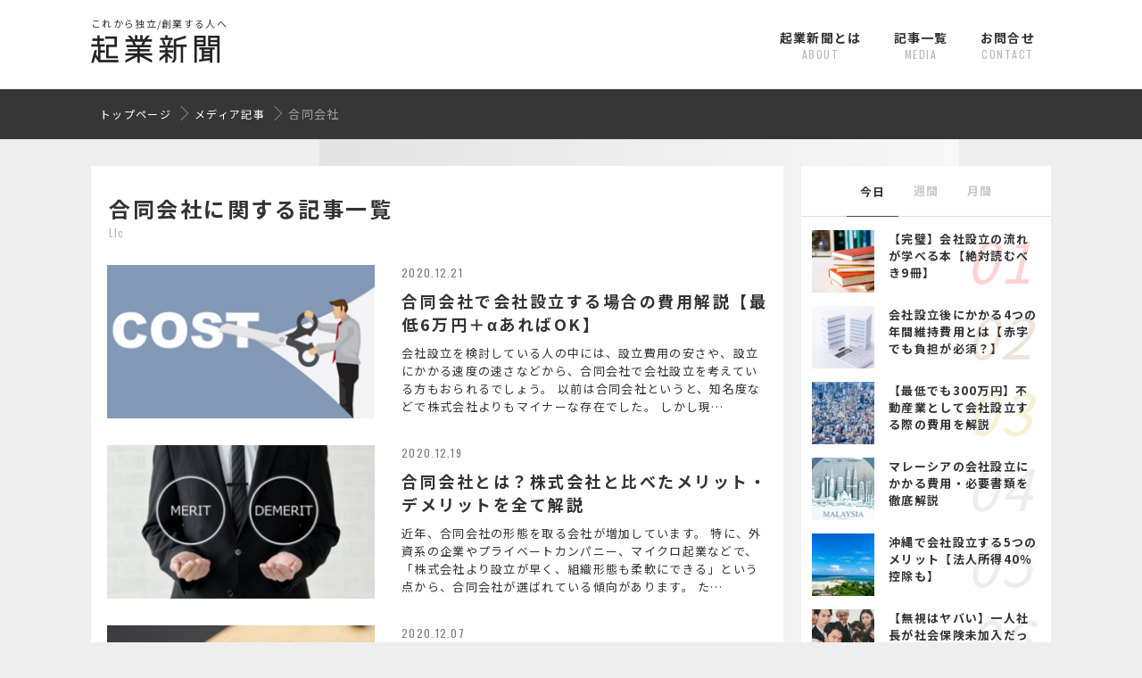

--- FILE ---
content_type: text/html; charset=UTF-8
request_url: https://kigyoshinbun.jp/mtag/llc/
body_size: 6067
content:
<!DOCTYPE html>
<html lang="ja"
	prefix="og: https://ogp.me/ns#"  class="no-js no-svg">
<head>
<meta charset="UTF-8">
<meta name="viewport" content="width=device-width,initial-scale=1">
<link rel="shortcut icon" href="https://kigyoshinbun.jp/wp/wp-content/themes/kigyoshinbun/images/favicon.ico" />
<title>合同会社 | 会社設立なら起業新聞</title>

		<!-- All in One SEO 4.1.7 -->
		<meta name="robots" content="max-image-preview:large" />
		<meta name="google-site-verification" content="PpR9uC-LSDEh7nXNlzj-UGUKLrW29GBJ8NsPN4rQexM" />
		<link rel="canonical" href="https://kigyoshinbun.jp/mtag/llc/" />
		<script type="application/ld+json" class="aioseo-schema">
			{"@context":"https:\/\/schema.org","@graph":[{"@type":"WebSite","@id":"https:\/\/kigyoshinbun.jp\/#website","url":"https:\/\/kigyoshinbun.jp\/","name":"\u4f1a\u793e\u8a2d\u7acb\u306a\u3089\u8d77\u696d\u65b0\u805e","description":"\u4f1a\u793e\u8a2d\u7acb\u30fb\u958b\u696d\u3092\u8eab\u8fd1\u306b\u30ab\u30f3\u30bf\u30f3\u306b","inLanguage":"ja","publisher":{"@id":"https:\/\/kigyoshinbun.jp\/#organization"}},{"@type":"Organization","@id":"https:\/\/kigyoshinbun.jp\/#organization","name":"\u4f1a\u793e\u8a2d\u7acb\u306a\u3089\u8d77\u696d\u65b0\u805e","url":"https:\/\/kigyoshinbun.jp\/"},{"@type":"BreadcrumbList","@id":"https:\/\/kigyoshinbun.jp\/mtag\/llc\/#breadcrumblist","itemListElement":[{"@type":"ListItem","@id":"https:\/\/kigyoshinbun.jp\/#listItem","position":1,"item":{"@type":"WebPage","@id":"https:\/\/kigyoshinbun.jp\/","name":"\u30db\u30fc\u30e0","description":"\u4f1a\u793e\u8a2d\u7acb\u306e\u6d41\u308c\u3084\u8cbb\u7528\u306a\u3069\u3001\u8d77\u696d\u4e88\u5b9a\u306e\u65b9\u304c\u77e5\u308a\u305f\u3044\u3001\u3042\u3089\u3086\u308b\u60c5\u5831\u3092\u63b2\u8f09\uff01","url":"https:\/\/kigyoshinbun.jp\/"},"nextItem":"https:\/\/kigyoshinbun.jp\/mtag\/llc\/#listItem"},{"@type":"ListItem","@id":"https:\/\/kigyoshinbun.jp\/mtag\/llc\/#listItem","position":2,"item":{"@type":"WebPage","@id":"https:\/\/kigyoshinbun.jp\/mtag\/llc\/","name":"\u5408\u540c\u4f1a\u793e","url":"https:\/\/kigyoshinbun.jp\/mtag\/llc\/"},"previousItem":"https:\/\/kigyoshinbun.jp\/#listItem"}]},{"@type":"CollectionPage","@id":"https:\/\/kigyoshinbun.jp\/mtag\/llc\/#collectionpage","url":"https:\/\/kigyoshinbun.jp\/mtag\/llc\/","name":"\u5408\u540c\u4f1a\u793e | \u4f1a\u793e\u8a2d\u7acb\u306a\u3089\u8d77\u696d\u65b0\u805e","inLanguage":"ja","isPartOf":{"@id":"https:\/\/kigyoshinbun.jp\/#website"},"breadcrumb":{"@id":"https:\/\/kigyoshinbun.jp\/mtag\/llc\/#breadcrumblist"}}]}
		</script>
		<script type="text/javascript" >
			window.ga=window.ga||function(){(ga.q=ga.q||[]).push(arguments)};ga.l=+new Date;
			ga('create', "UA-416615-34", 'auto');
			ga('send', 'pageview');
		</script>
		<script async src="https://www.google-analytics.com/analytics.js"></script>
		<!-- All in One SEO -->

            <style id="wpp-loading-animation-styles">@-webkit-keyframes bgslide{from{background-position-x:0}to{background-position-x:-200%}}@keyframes bgslide{from{background-position-x:0}to{background-position-x:-200%}}.wpp-widget-placeholder,.wpp-widget-block-placeholder{margin:0 auto;width:60px;height:3px;background:#dd3737;background:linear-gradient(90deg,#dd3737 0%,#571313 10%,#dd3737 100%);background-size:200% auto;border-radius:3px;-webkit-animation:bgslide 1s infinite linear;animation:bgslide 1s infinite linear}</style>
            <meta name="keywords" content="">
<link href="https://netdna.bootstrapcdn.com/font-awesome/4.1.0/css/font-awesome.min.css" rel="stylesheet">
<link rel="stylesheet" href="https://kigyoshinbun.jp/wp/wp-content/themes/kigyoshinbun/base.css?ver=2" media="all">
<link rel="stylesheet" href="https://kigyoshinbun.jp/wp/wp-content/themes/kigyoshinbun/style.css?ver=8" type="text/css" />
</head>

<body class="archive tax-mtag term-llc term-27 hfeed">
<script type='text/javascript' src='https://ajax.microsoft.com/ajax/jquery/jquery-1.7.min.js'></script>
<script async src="https://www.googletagmanager.com/gtag/js?id=UA-34827463-20"></script>
<script async type='text/javascript' src='https://kigyoshinbun.jp/wp/wp-content/themes/kigyoshinbun/js/base.js'></script>

<div id="global">

<!-- header -->
<header class="header_bg">

	<div class="inner">
		
			<div id="site_logo">
			<p class="pc">これから独立/創業する人へ</p>
				<a href="/"><img src="https://kigyoshinbun.jp/wp/wp-content/themes/kigyoshinbun/images/logo.png" width="145" height="32" alt="起業新聞"></a>
			</div>
			
		
		<a href="#" id="panel-btn"><span id="panel-btn-icon"></span></a>
		<div id="g_navi">
		<nav class="nav">
		<ul>
		<li><a href="/about/">起業新聞とは<span class="gf pc">ABOUT</span></a></li>
		<li><a href="/media/">記事一覧<span class="gf pc">MEDIA</span></a></li>
		<li><a href="/contact/">お問合せ<span class="gf pc">CONTACT</span></a></li>
		</ul>
		</nav>
		</div><!-- //g_navi -->
		
	</div><!-- //inner -->
</header>
<!-- //header -->



<div id="wrapper">


<!--

デザイン例のカテゴリ（業界）一覧ページ

-->

<div id="breadcrumb"><ul class="bread_crumb">
	<li class="level-1 top"><a href="/">トップページ</a></li>
	<li class="level-2 sub"><a href="/media/">メディア記事</a></li>
	<li class="level-3 sub tail current">合同会社</li>
</ul>
</div>


<div id="content">


<div id="main">

<div class="in">

<div class="head_title">
<h1>合同会社に関する記事一覧</h1>
<span class="imp_subtitle">llc</span>
</div>

<!-- カテゴリの説明文 -->


<div class="contents-box-list">
<div class="post-box">
<a href="https://kigyoshinbun.jp/media/439/" title="合同会社で会社設立する場合の費用解説【最低6万円＋αあればOK】">

<div class="wrap">

<div class="fl_l m_r_30">
<div class="img-report" style="background-image:url(https://kigyoshinbun.jp/wp/wp-content/uploads/2020/11/w9uwy6QhE0I3tpd1606806638_1606806649-300x169.png);"></div>
</div>

<div class="overflow">
<div class="day-info">2020.12.21</div>
<h2>合同会社で会社設立する場合の費用解説【最低6万円＋αあればOK】</h2><p>会社設立を検討している人の中には、設立費用の安さや、設立にかかる速度の速さなどから、合同会社で会社設立を考えている方もおられるでしょう。 以前は合同会社というと、知名度などで株式会社よりもマイナーな存在でした。 しかし現…</p>


</div><!-- // overflow -->

</div><!-- // wrap -->

</a>
</div><!-- // post-box -->



<div class="post-box">
<a href="https://kigyoshinbun.jp/media/445/" title="合同会社とは？株式会社と比べたメリット・デメリットを全て解説">

<div class="wrap">

<div class="fl_l m_r_30">
<div class="img-report" style="background-image:url(https://kigyoshinbun.jp/wp/wp-content/uploads/2020/11/VcO18OkLgAlDgTd1606805707_1606805725-300x169.png);"></div>
</div>

<div class="overflow">
<div class="day-info">2020.12.19</div>
<h2>合同会社とは？株式会社と比べたメリット・デメリットを全て解説</h2><p>近年、合同会社の形態を取る会社が増加しています。 特に、外資系の企業やプライベートカンパニー、マイクロ起業などで、「株式会社より設立が早く、組織形態も柔軟にできる」という点から、合同会社が選ばれている傾向があります。 た…</p>


</div><!-- // overflow -->

</div><!-- // wrap -->

</a>
</div><!-- // post-box -->



<div class="post-box">
<a href="https://kigyoshinbun.jp/media/430/" title="合同会社の設立で必要になる7つの書類【書き方や提出先を解説】">

<div class="wrap">

<div class="fl_l m_r_30">
<div class="img-report" style="background-image:url(https://kigyoshinbun.jp/wp/wp-content/uploads/2020/11/HQ1nE2s3xWGUSrW1606794836_1606794853-300x169.jpg);"></div>
</div>

<div class="overflow">
<div class="day-info">2020.12.07</div>
<h2>合同会社の設立で必要になる7つの書類【書き方や提出先を解説】</h2><p>会社の設立を考える中で、設立費用が安価で、早く手続きができる「合同会社」の活用を考えている人もおられるかと思います。 合同会社の設立は、株式会社に比べて省略されているプロセス（公証人役場での定款認証など）がありますが、法…</p>


</div><!-- // overflow -->

</div><!-- // wrap -->

</a>
</div><!-- // post-box -->




<!-- ページャー表示 -->
<div class="ori_pagenavi">
	</div>
<!-- //ページャー表示 -->

</div><!-- // contents-box-list -->


</div>

</div><!-- //main -->


<div id="side">
<div id="side_wrap">

<section id="execphp-2" class="widget widget_execphp">			<div class="execphpwidget"><div id="tab">

     <ul class="tabarea">
         <li><a href="javascript:void(0);"><span>今日</span></a></li>
         <li><a href="javascript:void(0);"><span>週間</span></a></li>
         <li><a href="javascript:void(0);"><span>月間</span></a></li>
     </ul>
     <div id="fragment2-1" class="tab-switch rank-view">
                          


<ul class="wpp-list">
<li><div class="wrap"><div class="fl_l"><a href="https://kigyoshinbun.jp/media/432/" target="_self"><img src="https://kigyoshinbun.jp/wp/wp-content/uploads/wordpress-popular-posts/432-featured-70x70.jpg" width="70" height="70" alt="" class="wpp-thumbnail wpp_featured wpp_cached_thumb" loading="lazy" /></a></div><div class="overflow"><h3><a href="https://kigyoshinbun.jp/media/432/" class="wpp-post-title" target="_self">【完璧】会社設立の流れが学べる本【絶対読むべき9冊】</a></h3></div></div></li>
<li><div class="wrap"><div class="fl_l"><a href="https://kigyoshinbun.jp/media/278/" target="_self"><img src="https://kigyoshinbun.jp/wp/wp-content/uploads/wordpress-popular-posts/278-featured-70x70.png" width="70" height="70" alt="" class="wpp-thumbnail wpp_featured wpp_cached_thumb" loading="lazy" /></a></div><div class="overflow"><h3><a href="https://kigyoshinbun.jp/media/278/" class="wpp-post-title" target="_self">会社設立後にかかる4つの年間維持費用とは【赤字でも負担が必須？】</a></h3></div></div></li>
<li><div class="wrap"><div class="fl_l"><a href="https://kigyoshinbun.jp/media/344/" target="_self"><img src="https://kigyoshinbun.jp/wp/wp-content/uploads/wordpress-popular-posts/344-featured-70x70.jpg" width="70" height="70" alt="" class="wpp-thumbnail wpp_featured wpp_cached_thumb" loading="lazy" /></a></div><div class="overflow"><h3><a href="https://kigyoshinbun.jp/media/344/" class="wpp-post-title" target="_self">【最低でも300万円】不動産業として会社設立する際の費用を解説</a></h3></div></div></li>
<li><div class="wrap"><div class="fl_l"><a href="https://kigyoshinbun.jp/media/413/" target="_self"><img src="https://kigyoshinbun.jp/wp/wp-content/uploads/wordpress-popular-posts/413-featured-70x70.jpg" width="70" height="70" alt="" class="wpp-thumbnail wpp_featured wpp_cached_thumb" loading="lazy" /></a></div><div class="overflow"><h3><a href="https://kigyoshinbun.jp/media/413/" class="wpp-post-title" target="_self">マレーシアの会社設立にかかる費用・必要書類を徹底解説</a></h3></div></div></li>
<li><div class="wrap"><div class="fl_l"><a href="https://kigyoshinbun.jp/media/260/" target="_self"><img src="https://kigyoshinbun.jp/wp/wp-content/uploads/wordpress-popular-posts/260-featured-70x70.jpg" width="70" height="70" alt="" class="wpp-thumbnail wpp_featured wpp_cached_thumb" loading="lazy" /></a></div><div class="overflow"><h3><a href="https://kigyoshinbun.jp/media/260/" class="wpp-post-title" target="_self">沖縄で会社設立する5つのメリット【法人所得40％控除も】</a></h3></div></div></li>
<li><div class="wrap"><div class="fl_l"><a href="https://kigyoshinbun.jp/media/148/" target="_self"><img src="https://kigyoshinbun.jp/wp/wp-content/uploads/wordpress-popular-posts/148-featured-70x70.jpg" width="70" height="70" alt="" class="wpp-thumbnail wpp_featured wpp_cached_thumb" loading="lazy" /></a></div><div class="overflow"><h3><a href="https://kigyoshinbun.jp/media/148/" class="wpp-post-title" target="_self">【無視はヤバい】一人社長が社会保険未加入だった場合のリスク</a></h3></div></div></li>
<li><div class="wrap"><div class="fl_l"><a href="https://kigyoshinbun.jp/media/406/" target="_self"><img src="https://kigyoshinbun.jp/wp/wp-content/uploads/wordpress-popular-posts/406-featured-70x70.jpg" width="70" height="70" alt="会社設立 必要書類" class="wpp-thumbnail wpp_featured wpp_cached_thumb" loading="lazy" /></a></div><div class="overflow"><h3><a href="https://kigyoshinbun.jp/media/406/" class="wpp-post-title" target="_self">会社設立で必要になる12個の書類</a></h3></div></div></li>

</ul>
     </div>
      
     <div id="fragment2-2" class="tab-switch rank-view">
                          


<ul class="wpp-list">
<li><div class="wrap"><div class="fl_l"><a href="https://kigyoshinbun.jp/media/319/" target="_self"><img src="https://kigyoshinbun.jp/wp/wp-content/uploads/wordpress-popular-posts/319-featured-70x70.jpg" width="70" height="70" alt="" class="wpp-thumbnail wpp_featured wpp_cached_thumb" loading="lazy" /></a></div><div class="overflow"><h3><a href="https://kigyoshinbun.jp/media/319/" class="wpp-post-title" target="_self">【知らないと損】個人投資家が資産管理会社を設立する6つのメリット</a></h3></div></div></li>
<li><div class="wrap"><div class="fl_l"><a href="https://kigyoshinbun.jp/media/422/" target="_self"><img src="https://kigyoshinbun.jp/wp/wp-content/uploads/wordpress-popular-posts/422-featured-70x70.png" width="70" height="70" alt="" class="wpp-thumbnail wpp_featured wpp_cached_thumb" loading="lazy" /></a></div><div class="overflow"><h3><a href="https://kigyoshinbun.jp/media/422/" class="wpp-post-title" target="_self">ネット銀行で通帳がない場合、資本金の払込証明する方法とは？</a></h3></div></div></li>
<li><div class="wrap"><div class="fl_l"><a href="https://kigyoshinbun.jp/media/111/" target="_self"><img src="https://kigyoshinbun.jp/wp/wp-content/uploads/wordpress-popular-posts/111-featured-70x70.png" width="70" height="70" alt="" class="wpp-thumbnail wpp_featured wpp_cached_thumb" loading="lazy" /></a></div><div class="overflow"><h3><a href="https://kigyoshinbun.jp/media/111/" class="wpp-post-title" target="_self">法人設立届出書の書き方と添付書類を解説【初めて設立する方必見】</a></h3></div></div></li>
<li><div class="wrap"><div class="fl_l"><a href="https://kigyoshinbun.jp/media/563/" target="_self"><img src="https://kigyoshinbun.jp/wp/wp-content/uploads/wordpress-popular-posts/563-featured-70x70.jpg" width="70" height="70" alt="" class="wpp-thumbnail wpp_featured wpp_cached_thumb" loading="lazy" /></a></div><div class="overflow"><h3><a href="https://kigyoshinbun.jp/media/563/" class="wpp-post-title" target="_self">会社設立の際に、「社員・家族」を会社役員にするメリット・注意点は？</a></h3></div></div></li>
<li><div class="wrap"><div class="fl_l"><a href="https://kigyoshinbun.jp/media/92/" target="_self"><img src="https://kigyoshinbun.jp/wp/wp-content/uploads/wordpress-popular-posts/92-featured-70x70.jpg" width="70" height="70" alt="" class="wpp-thumbnail wpp_featured wpp_cached_thumb" loading="lazy" /></a></div><div class="overflow"><h3><a href="https://kigyoshinbun.jp/media/92/" class="wpp-post-title" target="_self">発起設立と募集設立の違いと共通点【どちらを選ぶ起業家が多い？】</a></h3></div></div></li>
<li><div class="wrap"><div class="fl_l"><a href="https://kigyoshinbun.jp/media/249/" target="_self"><img src="https://kigyoshinbun.jp/wp/wp-content/uploads/wordpress-popular-posts/249-featured-70x70.jpg" width="70" height="70" alt="" class="wpp-thumbnail wpp_featured wpp_cached_thumb" loading="lazy" /></a></div><div class="overflow"><h3><a href="https://kigyoshinbun.jp/media/249/" class="wpp-post-title" target="_self">エストニアで会社設立するメリット・デメリットを徹底解説</a></h3></div></div></li>
<li><div class="wrap"><div class="fl_l"><a href="https://kigyoshinbun.jp/media/344/" target="_self"><img src="https://kigyoshinbun.jp/wp/wp-content/uploads/wordpress-popular-posts/344-featured-70x70.jpg" width="70" height="70" alt="" class="wpp-thumbnail wpp_featured wpp_cached_thumb" loading="lazy" /></a></div><div class="overflow"><h3><a href="https://kigyoshinbun.jp/media/344/" class="wpp-post-title" target="_self">【最低でも300万円】不動産業として会社設立する際の費用を解説</a></h3></div></div></li>

</ul>
     </div>
      
     <div id="fragment2-3" class="tab-switch rank-view">
                          


<ul class="wpp-list">
<li><div class="wrap"><div class="fl_l"><a href="https://kigyoshinbun.jp/media/319/" target="_self"><img src="https://kigyoshinbun.jp/wp/wp-content/uploads/wordpress-popular-posts/319-featured-70x70.jpg" width="70" height="70" alt="" class="wpp-thumbnail wpp_featured wpp_cached_thumb" loading="lazy" /></a></div><div class="overflow"><h3><a href="https://kigyoshinbun.jp/media/319/" class="wpp-post-title" target="_self">【知らないと損】個人投資家が資産管理会社を設立する6つのメリット</a></h3></div></div></li>
<li><div class="wrap"><div class="fl_l"><a href="https://kigyoshinbun.jp/media/422/" target="_self"><img src="https://kigyoshinbun.jp/wp/wp-content/uploads/wordpress-popular-posts/422-featured-70x70.png" width="70" height="70" alt="" class="wpp-thumbnail wpp_featured wpp_cached_thumb" loading="lazy" /></a></div><div class="overflow"><h3><a href="https://kigyoshinbun.jp/media/422/" class="wpp-post-title" target="_self">ネット銀行で通帳がない場合、資本金の払込証明する方法とは？</a></h3></div></div></li>
<li><div class="wrap"><div class="fl_l"><a href="https://kigyoshinbun.jp/media/344/" target="_self"><img src="https://kigyoshinbun.jp/wp/wp-content/uploads/wordpress-popular-posts/344-featured-70x70.jpg" width="70" height="70" alt="" class="wpp-thumbnail wpp_featured wpp_cached_thumb" loading="lazy" /></a></div><div class="overflow"><h3><a href="https://kigyoshinbun.jp/media/344/" class="wpp-post-title" target="_self">【最低でも300万円】不動産業として会社設立する際の費用を解説</a></h3></div></div></li>
<li><div class="wrap"><div class="fl_l"><a href="https://kigyoshinbun.jp/media/547/" target="_self"><img src="https://kigyoshinbun.jp/wp/wp-content/uploads/wordpress-popular-posts/547-featured-70x70.jpg" width="70" height="70" alt="" class="wpp-thumbnail wpp_featured wpp_cached_thumb" loading="lazy" /></a></div><div class="overflow"><h3><a href="https://kigyoshinbun.jp/media/547/" class="wpp-post-title" target="_self">ドバイのフリーゾーンでの会社設立の手続きや書類をご紹介</a></h3></div></div></li>
<li><div class="wrap"><div class="fl_l"><a href="https://kigyoshinbun.jp/media/289/" target="_self"><img src="https://kigyoshinbun.jp/wp/wp-content/uploads/wordpress-popular-posts/289-featured-70x70.jpg" width="70" height="70" alt="" class="wpp-thumbnail wpp_featured wpp_cached_thumb" loading="lazy" /></a></div><div class="overflow"><h3><a href="https://kigyoshinbun.jp/media/289/" class="wpp-post-title" target="_self">ドバイで会社設立するメリット・デメリットを徹底解説</a></h3></div></div></li>
<li><div class="wrap"><div class="fl_l"><a href="https://kigyoshinbun.jp/media/563/" target="_self"><img src="https://kigyoshinbun.jp/wp/wp-content/uploads/wordpress-popular-posts/563-featured-70x70.jpg" width="70" height="70" alt="" class="wpp-thumbnail wpp_featured wpp_cached_thumb" loading="lazy" /></a></div><div class="overflow"><h3><a href="https://kigyoshinbun.jp/media/563/" class="wpp-post-title" target="_self">会社設立の際に、「社員・家族」を会社役員にするメリット・注意点は？</a></h3></div></div></li>
<li><div class="wrap"><div class="fl_l"><a href="https://kigyoshinbun.jp/media/92/" target="_self"><img src="https://kigyoshinbun.jp/wp/wp-content/uploads/wordpress-popular-posts/92-featured-70x70.jpg" width="70" height="70" alt="" class="wpp-thumbnail wpp_featured wpp_cached_thumb" loading="lazy" /></a></div><div class="overflow"><h3><a href="https://kigyoshinbun.jp/media/92/" class="wpp-post-title" target="_self">発起設立と募集設立の違いと共通点【どちらを選ぶ起業家が多い？】</a></h3></div></div></li>

</ul>
     </div>
  
 </div></div>
		</section>
</div>
</div>



</div><!-- //content -->
</div><!-- //wrapper -->



<script type="text/javascript" src="https://kigyoshinbun.jp/wp/wp-content/themes/kigyoshinbun/js/jquery.inview.js"></script>
<script>

$(function() {

// 表示エリア到達でfadein

	$('.contents-box,.head_title,.head_title2,.portfolio li').on('inview', function(event, isInView, visiblePartX, visiblePartY) {
		if(isInView){
			$(this).stop().addClass('mv_fadein');
  			$(this).off(event);
		}
		else{
			$(this).stop().removeClass('mv_fadein');
		}
	});
});


</script>


<script>
$(function() {
  hsize = $(window).height();

  $("#panel-btn").click(function() {

    if( $("#panel-btn-icon").hasClass('close')){
    	$(".header_bg").css("height", "62px");
	} else {
    	$(".header_bg").css("height", hsize + "px");
	}
    $("#g_navi").slideToggle(200);
    $("#wrapper").slideToggle(200);
    $(".service_block_img").slideToggle(200);
    $("#fnavi").slideToggle(200);
    $("#footer").slideToggle(200);
    $("#header").toggleClass("close");
    
    $("#panel-btn-icon").toggleClass("close");
    return false;
  });
});
</script>



<link rel='stylesheet' id='wp-block-library-css'  href='https://kigyoshinbun.jp/wp/wp-includes/css/dist/block-library/style.min.css?ver=5.7.14' type='text/css' media='all' />
<link rel='stylesheet' id='ez-icomoon-css'  href='https://kigyoshinbun.jp/wp/wp-content/plugins/easy-table-of-contents/vendor/icomoon/style.min.css?ver=2.0.22' type='text/css' media='all' />
<link rel='stylesheet' id='ez-toc-css'  href='https://kigyoshinbun.jp/wp/wp-content/plugins/easy-table-of-contents/assets/css/screen.min.css?ver=2.0.22' type='text/css' media='all' />
<style id='ez-toc-inline-css' type='text/css'>
div#ez-toc-container p.ez-toc-title {font-size: 120%;}div#ez-toc-container p.ez-toc-title {font-weight: 500;}div#ez-toc-container ul li {font-size: 95%;}
</style>
<link rel='stylesheet' id='wordpress-popular-posts-css-css'  href='https://kigyoshinbun.jp/wp/wp-content/plugins/wordpress-popular-posts/assets/css/wpp.css?ver=5.5.1' type='text/css' media='all' />
<link rel='stylesheet' id='twentysixteen-fonts-css'  href='https://fonts.googleapis.com/css?family=Merriweather%3A400%2C700%2C900%2C400italic%2C700italic%2C900italic%7CInconsolata%3A400&#038;subset=latin%2Clatin-ext' type='text/css' media='all' />
<script type='text/javascript' src='https://kigyoshinbun.jp/wp/wp-includes/js/jquery/jquery.min.js?ver=3.5.1' id='jquery-core-js'></script>
<script type='text/javascript' src='https://kigyoshinbun.jp/wp/wp-includes/js/jquery/jquery-migrate.min.js?ver=3.3.2' id='jquery-migrate-js'></script>
<script type='text/javascript' id='toc-front-js-extra'>
/* <![CDATA[ */
var tocplus = {"visibility_show":"show","visibility_hide":"hide","width":"Auto"};
/* ]]> */
</script>
<script type='text/javascript' src='https://kigyoshinbun.jp/wp/wp-content/plugins/table-of-contents-plus/front.min.js?ver=2106' id='toc-front-js'></script>
<script type='application/json' id='wpp-json'>
{"sampling_active":0,"sampling_rate":100,"ajax_url":"https:\/\/kigyoshinbun.jp\/wp-json\/wordpress-popular-posts\/v1\/popular-posts","api_url":"https:\/\/kigyoshinbun.jp\/wp-json\/wordpress-popular-posts","ID":0,"token":"7ae3ff432b","lang":0,"debug":0}
</script>
<script type='text/javascript' src='https://kigyoshinbun.jp/wp/wp-content/plugins/wordpress-popular-posts/assets/js/wpp.min.js?ver=5.5.1' id='wpp-js-js'></script>
<!--[if lt IE 9]>
<script type='text/javascript' src='https://kigyoshinbun.jp/wp/wp-content/themes/kigyoshinbun/js/html5.js?ver=3.7.3' id='twentysixteen-html5-js'></script>
<![endif]-->
<script type='text/javascript' src='https://kigyoshinbun.jp/wp/wp-content/themes/kigyoshinbun/js/skip-link-focus-fix.js?ver=20151112' id='twentysixteen-skip-link-focus-fix-js'></script>


<footer id="footer">
<div>
<address>
<small>Copyright 起業新聞. All Rights Reserved.</small>
</address>
</div>
</footer>


</body>
</html>


--- FILE ---
content_type: text/css
request_url: https://kigyoshinbun.jp/wp/wp-content/themes/kigyoshinbun/base.css?ver=2
body_size: 3892
content:
@charset "utf-8";

@import url(https://fonts.googleapis.com/earlyaccess/notosansjp.css);
@import url(https://fonts.googleapis.com/css?family=Oswald:400,600);



body,div,dl,dt,dd,ul,ol,li,h1,h2,h3,h4,h5,h6,pre,form,fieldset,input,textarea,p,blockquote,th,td {margin:0; padding:0;}table { border-collapse:collapse; border-spacing:0;}fieldset,img { border:0; vertical-align:bottom;}address,caption,cite,scode,dfn,em,strong,th,var {font-style:normal; font-weight:normal;}ol,ul,li { list-style:none; padding:0; margin:0;}caption,th { text-align:left;}h1,h2,h3,h4,h5,h6 {font-size:100%;	font-weight:normal;}q:before,q:after {content:'';}abbr,acronym { border:0;}

* {
    -webkit-box-sizing: border-box;
    -moz-box-sizing: border-box;
    -o-box-sizing: border-box;
    -ms-box-sizing: border-box;
    box-sizing: border-box;
}

html,body {
	width: 100%;
}


/* module
----------------------------------------------------*/

.flex_in {
    display: flex;
    flex-wrap: wrap;
    flex-direction: row;
}

.mb {
	display: none !important;
}
.mod {
    font-weight: bold;
    color: #ff7800;
}
.fa {
	margin-right: 5px;
}
.p_100 {
		padding: 100px 0px;
}
.p_80 {
	padding:80px 0px;
}
.p_60 {
	padding:60px 0px;
}
.p_50 {
	padding:50px 0px;
}
.p_40 {
	padding:40px 0px;
}
.p_30 {
	padding:30px 0px;
}
.p_20 {
	padding:20px 0px;
}
.p_10 {
	padding:10px 0px;
}

.p_t_10 {
	padding-top: 10px !important;
}
.p_t_20 {
	padding-top: 20px !important;
}
.p_t_30 {
	padding-top: 30px !important;
}
.p_t_50 {
	padding-top: 50px !important;
}

.p_b_10 {
	padding-bottom: 10px !important;
}
.p_b_20 {
	padding-bottom: 20px !important;
}
.m_30 {
	margin: 30px 0px !important;
}
.m_t_5 {
	margin-top: 5px !important;
}
.m_t_10 {
	margin-top: 10px !important;
}
.m_t_12 {
	margin-top: 12px !important;
}
.m_t_20 {
	margin-top: 20px !important;
}
.m_t_30 {
	margin-top: 30px !important;
}
.m_t_40 {
	margin-top: 40px !important;
}
.m_t_50 {
	margin-top: 50px !important;
}
.m_b_5 {
	margin-bottom: 5px !important;
}
.m_b_10 {
	margin-bottom: 10px !important;
}
.m_b_12 {
	margin-bottom: 12px !important;
}
.m_b_20 {
	margin-bottom: 20px !important;
}
.m_b_30 {
	margin-bottom: 30px !important;
}
.m_b_40 {
	margin-bottom: 40px !important;
}
.m_l_5 {
    margin-left: 5px !important;
}
.m_r_5 {
    margin-right: 5px !important;
}
.m_r_10 {
    margin-right: 10px !important;
}
.m_r_20 {
    margin-right: 20px !important;
}
.m_r_30 {
    margin-right: 30px !important;
}
.m_r_50 {
    margin-right: 50px !important;
}
.m_l_10 {
    margin-left: 10px !important;
}
.m_l_30 {
    margin-left: 30px !important;
}
.m_l_50 {
    margin-left: 50px !important;
}

.fl_l {
    float: left !important;
}
.fl_r {
    float: right !important;
}
.overflow {
    overflow: hidden;
}
.fixed{
 	 position: fixed;
 	 top: 0px;
 	 z-index: 9999;
}
.clearfix {
    display: inline-block;
    min-height: 1%;
    display: block;
    overflow: hidden;
}
.bg_blue {
    background-color: #178fbc !important;
}
.color_green {
    color: #239260 !important;
}
.color_blue {
    color: #2fa5cc !important;
}
.color_red {
	color: #FF3D3D !important;
}
.color_yellow {
	color:#FEFF2A !important;
}
.color_orange {
	color: #E17A14 !important;
}
.color_white {
	color: #fff !important;
}
.bold {
	font-weight: bold !important;
}
.b_red {
	font-weight: bold !important;
	color: #FF3D3D !important;
}
.t_left {
	text-align: left !important;
}
.t_right {
	text-align: right !important;
}
.t_center {
	text-align: center !important;
}

.f_size26 {
	font-size: 26px !important;
}

.f_size24 {
	font-size: 24px !important;
}

.f_size18 {
	font-size: 18px !important;
}
.f_size14 {
	font-size: 14px !important;
}
.f_size13 {
	font-size: 13px !important;
}
.f_size12 {
	font-size: 12px !important;
}
.f_size11 {
	font-size: 11px !important;
}
.f_size10 {
	font-size: 10px !important;
}

hr {
    border: none;
    border-bottom: 1px solid #EEE;
}

.p_t_50 {
		padding-top: 50px !important;
}
.b_t_g {
		border-top: 1px solid #EEE;
}
.b_b_g {
		border-bottom: 1px solid #EEE;
}
.sec {
	padding: 20px 0px 10px;
	margin-bottom: 10px;
	border-top: 1px solid #EEE;
}
.sec_blue {
    background-color: #126d98;
    background: linear-gradient(90deg,#0a3a63 0,#0a5e77 100%);
}
.cover_gray {
    padding: 30px 12px;
    background: #ececec;
}
.cover_black {
    padding: 30px 12px;
    background: #333;
}
.sec_gray {
    background: #f7f7f7;
}
.sec_blue h2 {
		color: #fff;
}
hr {
    border: none;
    border-bottom: 1px solid #EEE;
}
.w_80_txt {
    width: 80%;
    margin: 10px auto 0px;
    text-align: center;
}

.w_60_txt {
    width: 60%;
    margin: 10px auto 0px;
    text-align: center;
}

.bd_none {
	border: 0px !important;
}



/* lauout
----------------------------------------------------*/

.inner:after, #header #g_navi:after,#content:after, #side:after, #contents:after,ul:after,dl:after,#photo-view:after,.clear:after,.wrap:after,.contents-box-list:after {
    content: ".";
    display: block;
    height: 0;
    font-size: 0;
    clear: both;
    visibility: hidden;
}

body {
  	font-family: 'Noto Sans JP', sans-serif;
    /*
    font-family: 'Noto Serif JP', "游明朝", YuMincho, "ヒラギノ明朝 ProN W3", "Hiragino Mincho ProN", "HG明朝E", "ＭＳ Ｐ明朝", serif;
    */
	font-weight:normal;
	font-size: 14px;
	color: #333;
    -webkit-text-size-adjust: 100%;
    letter-spacing: 1.3px;
    word-break: break-all;
    background-color: #eee;
}
}
body:before {
    content: '';
    display: block;
    opacity: 0.6;
    position: fixed;
    z-index: -1;
    top: 0;
    bottom: 0;
    right: 0%;
    left: 5%;
    background: #f7f7f7;
}

body:after {
    content: '';
    display: block;
    opacity: 0.6;
    position: fixed;
    z-index: -1;
    top: 0;
    bottom: 0;
    right: 16%;
    left: 28%;
    background: -webkit-linear-gradient(left,#ddd 0,#fff 100%);
    background: linear-gradient(to right,#ddd 0,#fff 100%);
}
p {
    font-size: 13px;
    color: #333;
    line-height: 1.6;
}
a {
	color: #2572a0;
	text-decoration: none;
}
a:link {
	color: #2572a0;
}
a:visited {
	color: #9B1818;
	text-decoration: none;
}
a:hover {
	color: #245fbb;
	text-decoration: underline;
}

.area {
    width: 1076px;
    margin: 0 auto;
    padding: 20px 0px;
}
#wrapper {
	margin: 0 auto;
}

#content {
	margin: 0 auto;
	width: 1076px;
	padding: 30px 0 100px;
}
#main {
	float: left;
	width: 776px;
    margin-right: 20px;
	background-color: #fff;
}
#main .in {
    padding: 0px 20px;
}
#main .entry-content.in {
    padding: 0px 30px;
}
.wide #main {
  float: none;
  width: 100%;
}
#side {
  float: left;
  width: 280px;
  
}
#side_wrap {
  width: 280px;
}
.section {
	clear: both;
	width:100%;
}


/* スマホの場合は非表示 */
#panel-btn {
	display: none;
}

.share{
margin-top: 40px;
padding: 12px 10px 12px 16px;
}
.sns ul {
margin:0 auto;
list-style:none;
}
.sns li a {
font-size:75%;
padding:10px 2px;
}
.sns li:nth-child(4n) {
margin-right:0;
}

.share{
width:100%;
}
.share h4{
font-size:120%;
text-align:center;
}
.sns{
margin:0 auto;
text-align:center;
}
.sns ul {
list-style:none;
}
.sns li {
float:left;
width: 24%;
margin:0 1% 1% 0;
}
.sns li a {
font-size: 110%;
position:relative;
display:block;
padding:10px;
color:#fff;
border-radius:3px;
text-align:center;
text-decoration: none;
text-shadow:1px 1px 0 rgba(47, 47, 47, 0.3);;
}
.sns li a:hover {
    -moz-transition-duration: 0.25s;
    -o-transition-duration: 0.25s;
    -webkit-transition-duration: 0.25s;
    transition-duration: 0.25s;
}
/* ツイッター */
.sns .twitter a {
background:#00acee;
}
.sns  .twitter a:hover {
background:#0092ca;
}
/* Facebook */
.sns  .facebook a {
background:#3b5998;
}
.sns .facebook a:hover {
background:#2c4373;
}
/* グーグル */
.sns .googleplus a {
background:#db4a39;
}
.sns  .googleplus a:hover {
background:#ad3a2d;
}
/* はてぶ */
.sns  .hatebu a {
background:#3487c1;
}
.sns .hatebu a:hover {
background:#12608e;
}
/* LINE */
.sns  .line a {
background:#25af00;
}
.sns .line a:hover {
background:#219900;
}
/* Pocket */
.sns  .pocket a {
background:#f03e51;
}
.sns  .pocket a:hover {
background:#c0392b;
}
/* RSS */
.sns  .rss a {
background:#ffb53c;
}
.sns  .rss a:hover {
background:#e09900;
}
/* Feedly */
.sns  .feedly a {
background:#87c040;
}
.sns  .feedly a:hover {
background:#74a436;
}



/*	html部品
----------------------------------------------------*/

input {
    font-family: 'Noto Serif JP', "游明朝", YuMincho, "ヒラギノ明朝 ProN W3", "Hiragino Mincho ProN", "HG明朝E", "ＭＳ Ｐ明朝", serif;
    /*
	font-family: 'ヒラギノ角ゴ Pro W3', 'Hiragino Kaku Gothic Pro', 'メイリオ', Meiryo, sans-serif;
    font-family: 'Noto Serif JP', "游明朝", YuMincho, "ヒラギノ明朝 ProN W3", "Hiragino Mincho ProN", "HG明朝E", "ＭＳ Ｐ明朝", serif;
    */
}

input[type="search"],
input[type="text"],
input[type="email"],
input[type="url"],
input[type="password"],
input[type="tel"],
input.login,
select {
	width: 98%;
	height: 42px;
	line-height: 1.6;
	padding: 4px;
	border-radius:3px;
	-webkit-border-radius: 3px;
	-moz-border-radius: 3px;
	-ms-border-radius: 3px;
	-o-border-radius: 3px;
	background-color: white;
	border: 1px solid #dcdcdc;
	-moz-box-shadow: 0 1px 0 white;
	-webkit-box-shadow: 0 1px 0 white;
	box-shadow: 0 1px 0 white;
}

#wrapper table select {
	padding: 0px 4px;
	height: 36px;
	line-height: 1.6;
}

textarea {
	width: 98% !important;
	min-height: 65px;
	padding: 4px;
	border-radius:3px;
	-webkit-border-radius: 3px;
	-moz-border-radius: 3px;
	-ms-border-radius: 3px;
	-o-border-radius: 3px;
	background-color: white;
	border: 1px solid #dbdbdb;
	-moz-box-shadow: 0 1px 0 white;
	-webkit-box-shadow: 0 1px 0 white;
	box-shadow: 0 1px 0 white;
}

.chk_decision {
	display: none;
}

select[name="pref"] {
    width: 85px !important;
    margin-right:4px;
}
input[name="addr1"] {
    width: 300px !important;
    margin-right:4px;
}
input[name="addr2"] {
    width: 212px !important;
}

/* ボタン
---------------------------------*/
.button_y {
    display: inline-block;
    *display: inline;
    *zoom: 1;
	min-width: 300px;
    padding: 18px 14px;
    font-size: 15px;
    font-weight: bold;
    letter-spacing: 1.2px;
    color: #fff !important;
    text-shadow: 0 -1px 1px rgba(122, 42, 0, 0.63);
    text-align: center;
    border: 1px solid #e58b38;
    border-right-color: #bf7938;
    border-bottom-color: #a76529;
    border-radius: 30px;
    background-color: #ff7a0f;
    background-image: linear-gradient(to top, #ff7a0f 0%, #FDB53C 100%);
    box-shadow: 0 1px 0 0 rgba(255, 255, 255, 0.36) inset,0 2px 3px 0 rgba(73, 73, 73, 0.23);
}

.button_y:hover {
    background-color: #ff8b15;
    background-image: none;
    text-decoration: none;
}
.button_n {
	display: inline-block;
    *display: inline;
    *zoom: 1;
	min-width: 180px;
	text-align:center;
	padding: 16px 28px;
	font-size: 14px;
	font-weight: bold;
	color: #555 !important;
	text-decoration:none;
	background: #ddd;
	border: 1px solid #B3B3B3;
    border-radius: 30px;
	text-shadow: 1px 1px 0 #fff;
	background-image: -webkit-linear-gradient(top, #fff, #eee);
	background-image: -o-linear-gradient(top, #fff, #eee);
	background-image: linear-gradient(to bottom, #ffffff,#eeeeee);
	background-repeat: repeat-x;
	filter: progid:DXImageTransform.Microsoft.gradient(startColorstr='#FFFFFFFF', endColorstr='#FFEEEEEE', GradientType=0);
	border-color: #cfcfcf #cfcfcf #b9b9b9;
}

.button_n:hover {
	text-shadow: 1px 1px 0 #fff;
	text-decoration: none;
	background-image: -webkit-linear-gradient(top, #f7f7f7, #e4e4e4);
	background-image: -o-linear-gradient(top, #f7f7f7, #e4e4e4);
	background-image: linear-gradient(to bottom, #f7f7f7,#e4e4e4);
	background-repeat: repeat-x;
	filter: progid:DXImageTransform.Microsoft.gradient(startColorstr='#FFF7F7F7', endColorstr='#FFE4E4E4', GradientType=0);
	filter: progid:DXImageTransform.Microsoft.gradient(enabled = false);
}
a.button_n2 {
    position: relative;
    display: inline-block;
    min-width: 150px;
    text-align: center;
    padding: 15px 25px;
    font-size: 16px;
    background: rgba(130, 130, 130, 0.5);
    color: #fff;
    border: 2px solid #fff;
    border-radius: 30px;
}
a.button_n2:hover {
    opacity: 0.7;
    text-decoration: none;
}


a.btn,.wpcf7-submit {
    padding: 16px 12px;
    border: 1px solid #333;
    color: #333;
    display: block;
    background: none;
}

a.btn:hover,.wpcf7-submit:hover {
	background-color: #111;
    color: #fff;
	text-decoration: none;
	-webkit-transition: 0.5s;
	-moz-transition: 0.5s;
	-o-transition: 0.5s;
	-ms-transition: 0.5s;
	transition: 0.5s;
}


--- FILE ---
content_type: text/css
request_url: https://kigyoshinbun.jp/wp/wp-content/themes/kigyoshinbun/style.css?ver=8
body_size: 17351
content:
@charset "utf-8";

div#ez-toc-container {
	margin-bottom: 40px;
}
.mv_fadein {
	opacity: 1.0 !important;
	transform: translate(0,0);
	-webkit-transform: translate(0,0);
}

body.postid-1816 .single-cta-area {
	display:none;
}

/* header
----------------------------------------------------------- */


header {
    background-color: #fff;
    height: 100px;
    border-bottom: 1px solid #eaeaea;
}
.hd_top {
    background: #0e628a;
    padding: 4px 0px;
}
.hd_top .inner {
	position: relative;
}
.hd_top p {
    font-size: 11px;
    color: #fff;
}
.hd_top .multi_site {
    position: absolute;
    top: -2px;
    right: 0px;
}
.hd_top .multi_site a {
    color: #fff;
    font-size: 12px;
    letter-spacing: 1.5px;
}

.inner {
    width: 1076px;
    margin: 0 auto;
}

#site_logo {
	position: relative;
    padding-top: 18px;
    float: left;
}
#site_logo p {
	font-size: 11px;
	margin-bottom: 4px;
}
#g_navi {
	display: block;
    float: right;
    padding-top: 32px;
}
#g_navi li {
    float: left;
    font-size: 13px;
    position: relative;
    border-right: 0px;
}

#g_navi li:first-child {
    border-left: 0px;
}
#g_navi li a {
    display: inline-block;
	position: relative;
	padding: 0px 18px;
    font-size: 14px;
     text-align: center;
    font-weight: bold;
	color:#333;
}
#g_navi li a:hover {
    background: none;
    opacity: 0.7;
    text-decoration: none;
}
#g_navi li a span {
	display: block;
    font-size: 12px;
    color: #b7b7b7;
    letter-spacing: 1.5px;
    font-weight: normal;
}
.gf {
    font-family: 'Oswald', sans-serif;
}

/* eyecatch
----------------------------------------------------------- */

#eyecatch {
	background-color: #222;
    height: 370px;
}
#eyecatch li {
    margin: 0px 5px;
}
.bxslider li {
  display: none;
}
.bx-viewport .bxslider li {
  display: block !important;
}

/* パソコンのみ横幅を自動に */
@media screen and (min-width: 980px) {
		
	#eyecatch li {
	    width: auto !important;
	}
	#eyecatch li:nth-child(2n) {
	}
}
/* PAGER */
.bx-wrapper .bx-pager {
  text-align: center;
  font-size: .85em;
  font-family: Arial;
  font-weight: bold;
  color: #666;
  padding-top: 10px;
}
.bx-wrapper .bx-pager.bx-default-pager a {
  background: #666;
  text-indent: -9999px;
  display: block;
  width: 10px;
  height: 10px;
  margin: 0 5px;
  outline: 0;
  -moz-border-radius: 5px;
  -webkit-border-radius: 5px;
  border-radius: 5px;
}
.bx-wrapper .bx-pager.bx-default-pager a:hover,
.bx-wrapper .bx-pager.bx-default-pager a.active,
.bx-wrapper .bx-pager.bx-default-pager a:focus {
  background: #fff;
}
.bx-wrapper .bx-pager-item,
.bx-wrapper .bx-controls-auto .bx-controls-auto-item {
  display: inline-block;
  *zoom: 1;
  *display: inline;
}
.bx-wrapper .bx-pager-item {
  font-size: 0;
  line-height: 0;
}
/* DIRECTION CONTROLS (NEXT / PREV) */
.bx-wrapper .bx-prev {
  left: 10px;
  background: url('images/controls.png') no-repeat 0 -32px;
}
.bx-wrapper .bx-prev:hover,
.bx-wrapper .bx-prev:focus {
  background-position: 0 0;
}
.bx-wrapper .bx-next {
  right: 10px;
  background: url('images/controls.png') no-repeat -43px -32px;
}
.bx-wrapper .bx-next:hover,
.bx-wrapper .bx-next:focus {
  background-position: -43px 0;
}
.bx-wrapper .bx-controls-direction a {
  position: absolute;
  top: 50%;
  margin-top: -16px;
  outline: 0;
  width: 32px;
  height: 32px;
  text-indent: -9999px;
  z-index: 9999;
}
.bx-wrapper .bx-controls-direction a.disabled {
  display: none;
}

/* breadcrumb
----------------------------------------------------------- */
#breadcrumb,#bread_all {
	position: relative;
    margin: 0px;
    padding: 12px 0px;
    background-color: #444;
    color: #fff;
}
#breadcrumb:before{
	background-color: rgba(0,0,0,0.2);
	position: absolute;
	top: 0;
	right: 0;
	bottom: 0;
	left: 0;
	content: ' ';
}

#breadcrumb ul,
#bread_all ul {
	position: relative;
	z-index: 9999;
	width: 1076px;
    white-space: nowrap;
    margin: 0px auto;
    overflow-x: auto;
    overflow-y: hidden;
}
#breadcrumb li,
#bread_all li {
    display: inline-block;
    *display: inline;
    *zoom: 1;
    vertical-align: middle;
}
#breadcrumb li a,
#bread_all li a {
	text-decoration:none;
	color:#fff;
    display: block;
    white-space: nowrap;
    max-width: 360px;
    height: 18px;
    line-height: 18px;
    font-size: 12px;
    padding: 0 12px 0 10px;
}

#breadcrumb li a:after,
#bread_all li a:after {
	position: relative;
    display: block;
    margin-top: -10px;
    margin-left: auto;
    margin-right: -15px;
    height: 8px;
    width: 10px;
    content: " ";
    -webkit-transform: skew(-45deg);
    border-right: 1px solid #9e9e9e;
}
#breadcrumb li a:before,
#bread_all li a:before {
	float: right;
    display: block;
    margin-bottom: -10px;
    margin-left: auto;
    margin-right: -15px;
    height: 8px;
    width: 10px;
    content: " ";
    -webkit-transform: skew(45deg);
    border-right: 1px solid #9e9e9e;
}
#breadcrumb li:last-child,
#bread_all li:last-child {
    color: #9e9e9e;
    white-space: nowrap;
    overflow: hidden;
    text-overflow: ellipsis;
    height: 32px;
    line-height: 32px;
    font-size: 13px;
    padding: 0 22px 0 10px;
}



/* 目次
----------------------------------------------------------- */

#ez-toc-container a {
	color: #2572a0;
}
#ez-toc-container {
    padding: 20px;
    margin-bottom: 15px;
    border: 1px solid #ddd;
    background: #fafafa;
}
#ez-toc-container p.ez-toc-title {
    display: inline-block;
    margin-right: 8px;
    border-radius: 18px;
    padding: 2px 12px;
    font-size: 14px;
    font-weight: bold;
}
#ez-toc-container ul {
	padding: 10px;
}
#ez-toc-container ul li {
    margin-bottom: 10px;
    padding-bottom: 10px;
    font-size: 15px;
    border-bottom: 1px dotted #d0d0d0;
}
#ez-toc-container  ul  li  ul {
    padding-top: 15px;
	padding-left: 15px;
	font-size: 13px;
}
#ez-toc-container ul li ul li {
    margin-bottom: 10px;
    padding-bottom: 0px;
    border-bottom: none;
    font-size: 14px;
}
#ez-toc-container ul li ul li a {
    color: #333;
}
#ez-toc-container ul li:last-child,
#ez-toc-container ul li ul li:last-child {
	margin-bottom: 0px;
	padding-bottom: 0px;
	border-bottom: 0px;
}
/* 基本タイトル
----------------------------------------------------------- */

section h1,
section h2 {
    font-size: 24px;
    line-height: 1.4;
    font-weight: bold;
    text-align: center;
    
}
section h3 {
    font-size: 16px;
    font-weight: bold;
}
section .base h2 {
	margin: 30px 0px;
    color: #0a5082;
    text-align: left;
}
section .base h3 {
	border-bottom: 1px solid #ddd;
	padding-bottom: 10px;
	margin-top: 10px;
	margin-bottom: 20px;
}
section .base p {
	margin-bottom: 20px;
}
section p {
    color: #333;
    font-size: 14px;
    letter-spacing: 0.4px;
}

.single .entry-content h2,
.page .entry-content h2,
.page #main h2 {
    font-size: 22px;
    text-align: left;
    font-weight: bold;
    line-height: 28px;
    margin-bottom: 30px;
	padding-top: 19px;
    padding-bottom: 19px;
    border-bottom: 1px solid #333;
    border-top: 1px solid #333;
}
.single .entry-content h3,
.page .entry-content h3,
.page #main h3 {
    font-size: 20px;
    font-weight: bold;
    margin-top: 15px;
    padding-left: 15px;
    border-left: 5px solid #333;
    color: #333;
    margin-bottom: 25px;
    line-height: 26px;
}
.single .entry-content h4,
.page .entry-content h4,
.page #main h4 {
	position: relative;
    font-weight: bold;
    font-size: 18px;
    color: #333;
    padding-left: 28px;
    margin-bottom: 20px;
    line-height: 20px;
}
.single .entry-content h4:before,
.page .entry-content h4:before,
.page #main h4:before {
    content: "\f13a";
    font-family: FontAwesome;
    top: 3px;
    left: 1px;
    position: absolute;
    color: #424242;
	font-size: 22px;
}
.single .entry-content h5,
.page .entry-content h5,
.page #main h5 {
    font-weight: bold;
    font-size: 16px;
    color: #333;
    margin-bottom: 15px;
}
p.rel a {
    color: #888;
}
.entry-content p.rel {
    margin-top: -15px;
    font-size: 13px;
}
p.rel {
    color: #888;
    font-size: 12px;
    margin-bottom: 15px !important;
}
.e_free_rel {
    text-align: right;
    padding-right: 10px;
    margin-top: -20px;
}

h1.page-title {
    font-size: 22px;
    font-weight: bold;
    color: #333;
}

h2.entry-title {
    font-size: 22px;
    text-align: left;
    line-height: 28px;
}

.head_title {
    margin-top: 30px;
    margin-bottom: 30px;
    transition: .3s;
	opacity: 0;
}
.head_title h1,
.head_title h2 {
    color: #333;
    font-size: 24px;
    font-weight: bold;
    letter-spacing: 2.5px;
}
.head_title2 {
    margin-top: 40px;
    position: relative;
    margin-bottom: 30px;
    transition: .3s;
    opacity: 0;
    transform: translate(0,20px);
    -webkit-transform: translate(0,20px);
}
.imp_subtitle {
    font-family: 'Oswald', sans-serif;
    margin-top: 3px;
    letter-spacing: 1px;
    font-size: 12px;
    display: block;
    color: #b7b7b7;
    line-height: 1.125;
    word-break: break-word;
    text-transform: capitalize;
}

.head_area {
	width: 80%;
    margin: 0 auto;
	text-align: center;
	margin-bottom: 20px;
}
.head_area p {
	font-size: 15px;
	line-height: 26px;
    letter-spacing: 2.5px;
}

.category-description {
	margin-bottom: 40px;
}
.category-description p {
	margin-bottom: 15px;
}

/* 細かい部品
------------------------------------------------------*/
a.link {
	position: relative;
     padding-left: 25px;
}
a.link:before {
    font-family: FontAwesome;
    content: "\f08e";
    position: absolute;
    left: 3px;
    top: -1px;
    color: #0084d2;
}
.entry-content table td a.link:before {
    top: 5px;
}
.conclusion {
    position: relative;
    border: 2px solid #a5c3ca;
    border-radius: 3px;
    margin-bottom: 30px;
    padding: 20px;
    font-family: 'Oswald', sans-serif;
}
.con_tl {
    font-weight: bold;
    color: #158AAD;
    font-size: 16px;
    background: white;
     padding: 0 10px 0px 28px;
    position: absolute;
    top: -0.5em;
    line-height: 1;
}
/*
.con_tl:before {
    left: 0;
    position: absolute;
    font-family: FontAwesome;
    content: '\f00c';
    color: #158AAD;
     padding-left: 8px;
}
*/
.conclusion p {
    color: #126984;
    margin-top: 5px !important;
    margin-bottom: 0px !important;
}
/* 引用 */
blockquote {
    position: relative;
    padding: 15px;
    margin: 0px 15px 40px;
    color: #585858;
    border: solid 1px #cecece;
    background: #f7f7f7;
}
blockquote:before{
    display: inline-block;
    position: absolute;
    top: -15px;
    left: -15px;
    width: 35px;
    height: 35px;
    line-height: 35px;
    border-radius: 50%;
    vertical-align: middle;
    text-align: center;
    content: "\f10d";
    font-family: FontAwesome;
    background: #333;
    color: #FFF;
    font-size: 14px;
}

blockquote:after{
    display: inline-block;
    position: absolute;
    bottom: -15px;
    right: -15px;
    width: 35px;
    height: 35px;
    line-height: 35px;
    border-radius: 50%;
    vertical-align: middle;
    text-align: center;
    content: "\f10e";
    font-family: FontAwesome;
    background: #333;
    color: #FFF;
    font-size: 14px;
}

.entry-content blockquote p {
    padding: 0;
    font-size: 14px;
    margin: 10px 0px 20px !important;
    line-height: 24px;
}

blockquote cite {
    padding-top: 5px;
    display: block;
    text-align: right;
    color: #888888;
    font-size: 0.9em;
}


#toc_container span.toc_toggle {
	display: none;
}
#toc_container p.toc_title {
    padding: 3px 18px !important;
}
/* 内部リンクをショートコードでブログカード化
----------------------------------------------------------- */
.blog-card {
    display: block;
	border:1px solid #888;
	word-wrap:break-word;
	max-width:100%;
	margin-bottom: 25px;
}
.single-post .blog-card {
	margin-bottom: 45px;
}
.blog-card a {
    display: table;
    width: 100%;
	color: #333;
    padding: 20px;
    background: #fbfaf8;
	-webkit-transition: 0.3s ease-in-out;
	-moz-transition: 0.3s ease-in-out;
	-o-transition: 0.3s ease-in-out;
	transition: 0.3s ease-in-out;
}
 
.blog-card a:hover{
    background: #dcdcdc;
	text-decoration: none;
}
 
.blog-card-thumbnail{
    display: table-cell;
    vertical-align: top;
    width: 80px;
    height: 80px;
}
 
.blog-card-thumbnail img {
	padding: 0;
	-webkit-transition: 0.3s ease-in-out;
	-moz-transition: 0.3s ease-in-out;
	-o-transition: 0.3s ease-in-out;
	transition: 0.3s ease-in-out;
}
 
.blog-card-content{
    display: table-cell;
    vertical-align: top;
    padding-left: 20px;
}
.blog-card-title{
	padding: 0px 10px 10px 0;
    font-size: 16px;
    line-height: 28px;
    font-weight: bold;
}
 
.blog-card-title::before {
    content: '関連記事';
    font-size: 12px;
    line-height: 18px;
    color: #fff;
    background: #333;
    width: 5em;
    display: block;
    padding: 0.2em;
    margin-bottom: 5px;
    text-align: center;
    /* margin-right: 0.5em; */
}
 
.blog-card-date{
	color:#333;
	font-size:75%;
	margin-right:10px;
}

/* TOPのおすすめ記事
----------------------------------------------------------- */
#main .in.tp_recomend {
    position: relative;
    margin: 5px 5px;
    padding: 0px 16px;
    z-index: 0;
    overflow: hidden;
    /*
    background-color: rgba(9, 9, 5, 1);
    */
}
/*
#main .in.tp_recomend:before {
	content: '';
	background-image: url(https://altbase.co.jp/wp-content/themes/morii/images/design_block.jpg);
	background-size: cover;
    opacity: 0.3;
    filter: blur(3px);
    position: absolute;
    top: 0px;
    left: 0px;
    right: 0px;
    bottom: 0px;
    z-index: -1;
}
*/
.tp_recomend .contents-box-list {
	margin-bottom: 10px;
}
.tp_recomend .head_title {
    margin-top: 5px;
    padding-top: 25px;
    text-align: center;
}
/*
.tp_recomend .head_title h2 {
	color: #fff;
}
.tp_recomend h2.img-comment-list,
.tp_recomend .day-info {
	color: #fff;
}
*/

/* 2分割リスト
----------------------------------------------------------- */

.two_list {
	margin-top: 20px;
	margin-bottom: 30px;
	overflow: hidden;
}
.two_list li {
	width: 48%;
	float: left;
	height: auto;
    margin-right: 4%;
}
.two_list li:last-child {
    margin-right: 0px;
}
.two_list li p {
	margin-bottom: 0px !important;
}
/* 3分割リスト
----------------------------------------------------------- */

.three_list {
	margin-top: 20px;
	margin-bottom: 30px;
	overflow: hidden;
}
.three_list li {
	width: 33.3333%;
	float: left;
	height: auto;
    padding: 20px;
	text-align: center;
}



/* Webサービス一覧系
----------------------------------------------------------- */

.contents-box-list {
    margin: 20px -2px 30px;
}
.contents-box {
	position: relative;
    height: 265px;
    width: 236px;
    float: left;
    padding: 0px;
    margin: 0px 5px 15px;
    overflow: hidden;
    transition: .8s;
	opacity: 0;
}
.contents-box a {
    display: block;
    text-decoration: none;
    color: #333;
}
.contents-box a:hover {
    opacity: 0.7;
}
.img-report {
    margin: 0px;
    padding: 0px;
    height: 145px;
    width: 100%;
    background-repeat: no-repeat;
    background-position: center center;
    background-size: cover;
}

h2.img-comment-list {
    overflow: hidden;
    height: 60px;
    margin-top: 8px;
    margin-bottom: 8px;
    padding: 0px 10px 0px 10px;
    font-size: 14px;
    font-weight: bold;
    line-height: 20px;
    letter-spacing: 0.2em;
    color: #333;
}
.cate-info {
    display: inline-block;
    margin: 10px 10px 0px;
    padding: 4px 10px;
    font-size: 11px;
    background-color: #fff;
    border: 1px solid #cecece;
    border-radius: 5px;
    color: #333;
}
.day-info {
    font-family: 'Oswald', sans-serif;
    font-size: 12px;
    color: #777;
}
.bn_hver:hover {
	opacity: 0.7;
}
/* 記事一覧系
----------------------------------------------------------- */

.post-box-list {
	margin: 20px 0px 30px;
}
.post-box {
	margin-bottom: 30px;
}
.post-box a {
    display: block;
    text-decoration: none;
    color: #333;
}
.post-box a:hover {
    opacity: 0.7;
}
.post-box .img-report {
    width: 300px;
}
.post-box .img-report {
	height: 172px;
}
.post-box h2 {
    margin: 10px 0px;
    font-size: 18px;
    font-weight: bold;
    line-height: 26px;
    letter-spacing: 2.5px;
    color: #333;
}



/* 詳細系
----------------------------------------------------------- */

.entry-content {
    margin-bottom: 50px;
}

.entry-header {
    position: relative;
}

article img {
    max-width: 100%;
    height: auto;
}

/*
body.single-item .entry-content p {
    text-align: center;
}
*/
.post-thumbnail {
    margin-bottom: 25px;
}
.entry-content a img:hover {
    opacity: 0.6;
    -moz-transition-duration: 0.25s;
    -o-transition-duration: 0.25s;
    -webkit-transition-duration: 0.25s;
    transition-duration: 0.25s;
}
strong {
    font-weight: bold;
}

.entry-content p {
    font-size: 15px;
    margin-top: 10px;
    margin-bottom: 25px;
    line-height: 2;
}

.single .entry-content p,
.page .entry-content p {
	margin-bottom: 35px;
}
body.single .entry-header h1.entry-title {
    font-size: 28px;
    font-weight: bold;
    line-height: 38px;
    margin-bottom: 15px;
}
.entry-header .day-info {
	padding-top: 20px;
}
.et_author {
    margin-bottom: 30px;
}
.et_author h3 {
    margin-top: 10px;
    font-weight: bold;
    font-size: 16px;
}
.nickname {
    font-size: 11px;
    letter-spacing: 0.5px;
}

.archive.author .et_author p {
    margin-top: 5px;
}

/* タグ */
.svtag {
	position: absolute;
	top: 15px;
	right: 8px;
    padding: 0px !important;
    text-align: right;
}
/* 3つのメリット */
.summary_area {
    text-align: center;
    padding: 30px;
    background-color: #333;
}
.summary_area h2 {
    font-size: 20px;
    font-weight: bold;
}
.summary_area h2,
.summary_area .imp_subtitle {
	color: #fff;
}
.summary_area ul {
    margin-top: 15px;
    padding: 30px;
    background-color: #fff;
    text-align: left;
}
.summary_area li {
    margin-bottom: 15px;
	font-size: 16px;
	font-weight: bold;
}
.summary_area li:last-child {
    margin-bottom: 0px;
}
/* リンクエリア */
.btn_svurl {
    margin-top: -30px;
    margin-bottom: 30px;
    text-align: center;
}
.memo {
    margin-bottom: 1.5em;
    padding: 1em;
    background: #fff9e5;
    color: #545454;
}
.memo_ttl {
    margin-bottom: 5px;
    color: #ffb36b;
    font-size: 1.2em;
    font-weight: 700;
}
.memo_ttl:before {
    display: inline-block;
    width: 30px;
    height: 30px;
    font-family: FontAwesome;
    content: "\f044";
    margin: 0 6px 0 0;
    line-height: 30px;
    border-radius: 50%;
    background: #ffb36b;
    color: #fff;
    font-weight: 400;
    font-size: 16px;
    text-align: center;
    vertical-align: middle;
}
.single .entry-content .memo p {
	margin-bottom: 0px;
}
/* 記事内のタグ等 */
.add_lnk_area.tagcloud {
}
.add_lnk_area li {
    padding: 5px;
    display: inline-block;
}
.add_lnk_area li .name {
	display: inline-block;
	padding-right: 3px;
	font-weight: bold;
}

/* 投稿者 */
#author {
	position: relative;
	margin: 30px 0px 30px;
    padding: 20px;
    background: #353535;
    color: #fff;
}
#author .fl_l {
    text-align: center;
}
#author h3 {
    font-size: 16px;
    margin-top: 8px;
}
#author p {
	margin-top: 30px;
    font-size: 14px;
    color: #fff;
}
#author a {
    text-decoration: underline;
    color: #fff;
}
#author_tl {
    position: absolute;
    top: 2px;
    right: 12px;
    font-size: 24px;
    font-style: italic;
    color: #d4d4d4;
    opacity: 0.6;
}


/* シェア */

.tl_share h3 {
    font-size: 18px;
    margin-bottom: 15px;
	font-weight: bold;
	text-align: center;
    border: none !important;
}
.tl_share h3 span {
    position: relative;
    display: inline-block;
    padding: 0 0.5em;
}
.tl_share h3 span:before, .tl_share h3 span:after {
    position: absolute;
    top: 50%;
    content: '';
    width: 1.5em;
    height: 1px;
    background-color: black;
}
.tl_share h3 span:before {
    left: 100%;
    transform: rotate(-45deg);
}
.tl_share h3 span:after {
    right: 100%;
    transform: rotate(45deg);
}


/* チェックリスト */

.entry-content ul.check_list {
    margin: 20px 0px 30px;
    padding: 15px 10px;
    background: #f7f7f7;
    border: 1px solid #ababab;
}
.entry-content ul.check_list li {
    position: relative;
    list-style: none;
    padding-bottom: 10px;
    padding-left: 40px;
    margin: 0 0 10px;
    border-bottom: 1px dotted #cacaca;
    font-size: 16px;
    font-weight: bold;
    list-style: none;
}
.entry-content ul.check_list li:before {
    font-family: FontAwesome;
    content: "\f00c";
    position: absolute;
    left: 1em;
    top: 4px;
    color: #333;
}
.entry-content ul.check_list.color_red li:before {
    color: #FF3D3D;
}
.entry-content ul.check_list li.color_red,
.entry-content ul.check_list li.color_red:before {
    color: #FF3D3D;
}
.entry-content ul.check_list li:last-child {
    margin-bottom: 0px !important;
    border-bottom: 0px;
    padding-bottom: 0px;
}
.entry-content ul.check_list li p {
    padding-left: 15px;
    margin-bottom: 0px;
    font-size: 15px;
    font-weight: normal;
    line-height: 1.5;
    margin-top: 5px;
}
/* 関連記事 */
.relate_service {
    padding: 20px;
}
.relate_service h2 {
    font-size: 20px;
    font-weight: bold;
    text-align: center;
}
.relate_service .imp_subtitle {
    text-align: center;
    margin-bottom: 30px;
}
.relate_service h2.img-comment-list {
    padding: 0px 10px 0px 10px;
    font-size: 14px;
    text-align: left;
}
/* 検索 */
.search_area {
    margin-bottom: 30px;
}
.search_area .tl {
    font-size: 16px;
    font-weight: bold;
    border-top: 1px solid #ddd;
    padding-top: 20px;
}


/* 流れ */

.step_flow {
    margin-bottom: 40px;
    padding: 20px;
    background: #f7f7f7;
}
.step_flow_box {
	position: relative;
}
.step_flow_box:before {
    content: '';
    position: absolute;
    left: 37px;
    top: 10px;
    width: 3px;
    height: calc(100% + 38px);
    background: #d7d7d7;
    z-index: 0;
}
.step_flow_box:not(:first-child) {
    margin-top: 30px;
}
.step_flow_box:last-child:before {
	display:none
}

.step_flow_icon {
    border-radius: 50%;
    width: 76px;
    height: 76px;
    background: #333;
    color: #fff;
    text-align: center;
    display: -webkit-box;
    display: -ms-flexbox;
    display: flex;
    -webkit-box-orient: vertical;
    -webkit-box-direction: normal;
    -ms-flex-direction: column;
    flex-direction: column;
    -webkit-box-pack: center;
    -ms-flex-pack: center;
    justify-content: center;
    -webkit-box-align: center;
    -ms-flex-align: center;
    align-items: center;
    position: relative;
    z-index: 10;
}
.step_flow_icon .txt {
    font-size: 12px;
    line-height: 1;
}
.step_flow_icon .num {
    display: block;
    margin-top: 4px;
    font-size: 26px;
    line-height: 1;
    font-style: italic;
}
.step_flow_rt {
    margin-top: 10px;
    margin-left: 25px;
    -webkit-box-flex: 1;
    -ms-flex: 1 0 0%;
    flex: 1 0 0%;
}
.step_flow_rt .tl {
	margin-bottom: 10px;
    font-size: 18px;
	font-weight: bold;
}
.step_flow_rt p {
    font-size: 13px;
    margin-bottom: 0px !important;
}



/* サイドメニュー
----------------------------------------------------------- */

.widget {
    margin-bottom: 20px;
    background-color: #fff;
}
.widget h2.widget-title {
    margin: 0px 22px 0px;
    padding: 20px 10px 12px;
    border-bottom: 1px solid #e8e3e3;
    font-size: 14px;
    font-weight: bold;
    text-align: center;
}
.widget>ul {
    padding: 15px 10px 10px 10px;
    background-color: #ffffff;
}
.widget_views>ul>li {
	padding-bottom: 12px;
	margin-bottom: 12px;
    border-bottom: 1px dotted #d5dbe2;
}
.widget_views>ul>li:last-child {
	margin-bottom: 0px;
	border-bottom: 0px;
    padding-bottom: 5px;
}
.widget_views>ul>li .wrap {
	margin-bottom: 0px;
}
.widget_views>ul>li a {
    display: block;
	color: #333;
    line-height: 18px;
}

.widget_views>ul>li a:hover {
	text-decoration: none;
	opacity: 0.7;
    -moz-transition-duration: 0.25s;
    -o-transition-duration: 0.25s;
    -webkit-transition-duration: 0.25s;
    transition-duration: 0.25s;
}
.widget_views>ul>li img {
	width: 65px;
	height: 65px;
}

.widget_views>ul>li h4 {
	font-weight: bold;
    font-size: 15px;
    margin-bottom: 5px;
}
span.side_list_sub {
    font-size: 13px;
    /* font-weight: bold; */
    color: #777;
}


/* 目次 */

#toc_container a {
	color: #2572a0;
}
#toc_container {
    padding: 20px;
    margin-bottom: 30px;
    border: 1px solid #ddd;
    background: #fafafa;
}
#toc_container p.toc_title {
    margin: 0px;
    background: #158AAD;
    display: inline-block;
    margin-right: 8px;
    border-radius: 18px;
    color: #fff;
    padding: 2px 12px;
    font-size: 14px;
    font-weight: bold;
}
#toc_container>ul {
	padding: 10px;
}
#toc_container>ul>li {
    margin-bottom: 15px;
    padding-bottom: 15px;
    font-size: 16px;
    border-bottom: 1px dotted #d0d0d0;
}
#toc_container>ul>li>ul {
	padding-top: 10px;
	padding-left: 15px;
	font-size: 13px;
}
#toc_container>ul>li>ul>li {
    margin-bottom: 10px;
}
#toc_container>ul>li>ul>li a {
    color: #333;
}
#toc_container>ul>li:last-child,
#toc_container>ul>li>ul>li:last-child {
	margin-bottom: 0px;
	padding-bottom: 0px;
	border-bottom: 0px;
}

/* tag */

.tagcloud {
	padding: 15px 12px;
}
.tagcloud a {
    font-size: 12px !important;
	display: inline-block;
	padding: 2px 8px;
    margin: 3px 3px;
	background-color: #eaeaea;
	color: #333;
	border-radius: 5px;
}
.tagcloud a:before {
    font-family: "FontAwesome";
    content: "\f02c";
    padding-right: 3px;
}
.tagcloud a:hover {
	text-decoration: none;
	background-color: #333;
	color: #fff;
}

#side_author ul {
    padding: 12px 0px;

}
#side_author li {
    margin-bottom: 5px;
    padding: 5px 15px;
}
#side_author li:last-child {
	margin-bottom: 0px;
}
#side_author li h3 {
	margin-top: 20px;
}

/* 検索メニュー */
#side input.search-field {
    width: 66%;
}

#side input.search-submit.button_n {
    min-width: 82px;
}


/* 人気記事
----------------------------------------------------------- */

.rank-view .wpp-list {
    padding: 0px 12px 0px;
    counter-reset: wpp-ranking;
}
.rank-view .wpp-list li {
	position: relative;
	text-align: left;
    margin-bottom: 15px;
}
.rank-view .wpp-list li:last-child {
	margin-bottom: 0px;
}


.rank-view .wpp-list li:before {
	content: counter(wpp-ranking, decimal-leading-zero);
	counter-increment: wpp-ranking;
    color: #ededed;
	font-size: 64px;
	font-style: italic;
	line-height: 1;
	position: absolute;
	right: 8px;
	top: 0;
	z-index: 1;
}

.rank-view .wpp-list li:nth-child(1):before {
    color: #ffd3d3;
}
.rank-view .wpp-list li:nth-child(2):before {
    color: #f1e3d7;
}
.rank-view .wpp-list li:nth-child(3):before {
    color: #f5f1d3;
}
.rank-view .wpp-list li h3 {
    position: relative;
    z-index: 2;
	margin-bottom: 5px ;
    font-size: 13px;
    text-shadow: 1px 1px 1px #ffffff;
}

.rank-view .wpp-list li a {
    color: #333;
}



/* その他
----------------------------------------------------------- */

.category_sh {
	text-align: center;
}
.category_sh h3 {
	font-size: 16px;
	font-weight: bold;
	color: #fff;
	margin: 10px 0px 20px;
}
.category_sh li {
	display: inline-block;
	margin: 5px;
}
.category_sh li a {
    display: inline-block;
    padding: 4px 10px;
    background-color: #d4d4d4;
    color: #424242;
    border-radius: 5px;
}
.category_sh li a:hover {
	text-decoration: none;
    background-color: #333;
    color: #fff;
}

/*	form
----------------------------------------------------------- */

.form_area {
	width: 60%;
	margin: 0 auto;
}
.form_list {
}
.form_list p {
	text-align: left;
}
.form_list li {
	position: relative;
	margin-bottom: 25px;
}

.form_list label {
    display: block;
    margin-bottom: 5px;
    font-weight: bold;
}
.form_list .lb_list label {
    display: inline-block;
	font-weight: normal;
	margin-right: 15px;
}

.form_list .lb_list a {
    color: #333;
    text-decoration: underline;
}

.required {
	color: #ff0000;
}
.free {
	display:inline-block;
    *display: inline;
    *zoom: 1;
	padding: 1px 5px;
	background-color: #4E94E4;
	-webkit-border-radius: 5px;
	-moz-border-radius: 5px;
	-ms-border-radius: 5px;
	-o-border-radius: 5px;
	border-radius: 5px;
	color: #FFF;
	font-size: 11px;
	font-weight: normal;
}

.lb_fl label {
    margin-right: 8px;
    margin-bottom: 3px;
    font-size: 14px;
    display: inline-block;
    *display: inline;
    *zoom: 1;
}
.lb_fl label input {
    vertical-align: middle;
    margin-right: 5px;
    width: 16px;
    height: 16px;
}

.caution {
    margin: 0 auto 30px;
    border: 1px solid #efd18f;
    padding: 15px;
    background: #fffedb;
    text-align: center;
    font-weight: bold;
    color: #e24848;
	line-height: 24px;
}
.caution p {
    color: #e24848;
}

/* error文章 */
#content .screen-reader-response ul {
    border: 0px;
    padding: 0px;
    margin: 6px 0px 0px;
}
#content .screen-reader-response ul li {
    display: block;
    margin: 0px;
    list-style: none;
    color: #ea4747;
    width: 100%;
	text-align: center;
	font-weight: bold;
}
span.wpcf7-not-valid-tip {
    display: block;
    color: #ea4747;
    font-weight: bold;
    margin-top: 15px;
    font-size: 12px;
    background: #fffdb3;
    padding: 12px;
}
.wpcf7-validation-errors {
    text-align: center;
    color: #ea4747;
    font-size: 12px;
}
.wpcf7-mail-sent-ok {
    text-align: center;
    color: #ffffff;
    font-size: 12px;
    background: #333;
    padding: 16px 0px;
}
/* 送信ボタンの調整 */

.wpcf7-submit {
    margin: 0 auto;
    width: 60%;
    letter-spacing: 3px;
    font-weight: bold;
    border-radius: 30px;
}
/* 完了メッセージ */
.screen-reader-response {
    text-align: center;
    padding: 15px 5px;
    margin-bottom: 20px;
    color: #ea4747;
    font-size: 13px;
    background: #fffdb3;
}
.screen-reader-response:empty {
    background: none;
    border: none;
    margin: 0px;
    padding: 0px;
}
/* company */

.form_area dl {
    padding: 25px 0px;
    overflow: hidden;
    border-bottom: 1px solid #ddd;
}
.form_area dt, .form_area dd {
    padding: 0px;
    float: left;
}
.form_area dt {
    font-weight: bold;
    width: 20%;
    clear: both;
    min-width: 150px;
}
#content .form_area dd {
	margin-bottom: 0px;
}
.form_area dd:after {
    content: ".";
    display: block;
    height: 0;
    font-size: 0;
    clear: both;
    visibility: hidden;
}

.scr_area {
    margin-bottom: 40px;
    height: 220px;
    overflow-y: scroll;
    background-color: white;
    border: 1px solid #dbdbdb;
    -moz-box-shadow: 0 1px 0 white;
    -webkit-box-shadow: 0 1px 0 white;
    box-shadow: 0 1px 0 white;
}
.page .entry-content .scr_area p {
    margin-bottom: 20px;
    font-size: 13px;
}

/* 検索窓 */

.search-form {
    margin: 12px 0px 20px;
}
input.search-field {
    width: 70%;
    padding: 2px 8px;
    height: 46px;
}
input.search-submit.button_n {
    min-width: 112px;
    border-radius: 5px;
    padding: 12px;
    margin-left: 5px;
}
/*	リンクがない場合の表示（プラグイン管理）
----------------------------------------------------------- */
.broken_link, a.broken_link {
	text-decoration: line-through;
}


/* 資金調達状況
----------------------------------------------------------- */

.about_histroy {
    position: relative;
    margin: 0 0 20px 10px;
}

.about_histroy:before {
  position: absolute;
  top: 14px;
  left: 4px;
  width: 1px;
  height: calc(100% - 24px);
  background-color: #d9d9d9;
  content: "";
}

.about_histroy li {
  position: relative;
  padding-top: 8px;
  padding-left: 30px;
}

.about_histroy li:not(:first-child) {
  margin-top: 22px;
}

.about_histroy li:before {
	display: block;
	position: absolute;
	top: 12px;
	left: 0;
	width: 11px;
	height: 11px;
	border-radius: 50%;
	background-color: #fff;
	box-shadow: 0 0 0 3px #333;
	content: "";
}
.about_histroy .year {
    display: inline-block;
    width: 150px;
    padding: 2px 10px;
    margin-bottom: 10px;
    margin-right: 15px;
    font-weight: bold;
    font-size: 13px;
    color: #fff;
    background: #333;
    border-radius: 5px;
    text-align: center;
}
.about_histroy .price {
    display: inline-block;
    font-weight: bold;
    margin-bottom: 0px;
}

.about_histroy li p {
    margin-bottom: 15px !important;
    font-size: 14px;
    line-height: 26px;
}

/*	セミナーのリスト
----------------------------------------------------------- */
.seminar_list {
	margin: 20px 0px;
}
.seminar_list li {
}
.seminar_list li a {
    display: block;
    padding: 15px 0px;
    position: relative;
    transition: 0.2s ease;
    color: #333;
    text-decoration: none;
}
.seminar_list li a:hover {
	opacity: 0.7;
}
.flex {
    display: flex;
    flex-wrap: wrap;
    flex-direction: row;
}

/* 左側 */
.event_head {
    width: 13rem;
}
.event_head .thumb {
    width: 100%;
    height: 105px;
    background-repeat: no-repeat;
    background-position: center center;
    background-size: cover;
}
/* 真ん中 */
.event_content {
    width: calc(100% - 23rem);
    padding: 0 1em;
}
.event_content h2 {
    font-size: 16px;
    font-weight: bold;
    margin-bottom: 8px;
}
.event_content .e_sub_tl {
    font-size: 12px;
    margin-bottom: 5px;
}
.event_content .e_address {
    overflow: hidden;
    word-wrap: normal;
    white-space: nowrap;
    text-overflow: ellipsis;
    color: #999;
}

.e_tag {
    display: inline-block;
    margin-right: .5rem;
    padding: 0 .5rem;
    background-color: #99afba;
    color: #FFFFFF;
    font-size: 11px;
    border-radius: .3rem;
}
.event_content p {
	margin-top: 8px;
	font-size: 12px;
}
/* 右側 */
.event_bottom {
    width: 10rem;
    padding-left: 1em;
    border-left: solid 1px #e2e8eb;
}

.e_md_week_area {
    width: 5.5rem;
    text-align: center;
}
.e_md {
    color: #577381;
    font-size: 28px;
    line-height: 1em;
    font-family: YakuHanJPs,"Roboto","Arial","sans-serif";
    font-weight: 600;
}
.e_week {
    margin-top: 5px;
    padding: 5px;
    text-align: center;
    color: #577381;
    background-color: #e2e8eb;
    font-size: 12px;
    font-weight: 700;
    line-height: 1em;
    border-radius: .5rem;
}
.e_time_area {
    width: 3.5rem;
    padding-left: 0.5em;
}
.e_time_in {
    position: relative;
    height: 100%;
    text-align: center;
    color: #577381;
    font-size: 14px;
    font-family: YakuHanJPs,"Roboto","Arial","sans-serif";
    font-weight: 600;
}
.e_time_in span {
    display: block;
    position: absolute;
    right: 0;
    left: 0;
    padding: .1rem 0;
    line-height: 1em;
}
.e_time_in span:first-of-type {
    top: 0;
}
.e_time_in span:last-of-type {
    bottom: 0;
}
.e_time_in:after {
    content: "";
    position: absolute;
    top: 0;
    right: 0;
    bottom: 0;
    left: 0;
    width: .1rem;
    height: .75rem;
    margin: auto;
    background-color: #577381;
}
.e_limit {
	margin-top: 10px;
	width: 100%;
	background: #dcefd6;
	padding: 3px;
	text-align: center;
	border-radius: .5rem;
	color: #769261;
}
.e_limit .e_limit_name {
	display: inline-block;
	margin-right: 5px;
	font-size: 12px;
}
.e_limit .e_limit_no {
    font-size: 15px;
    font-family: YakuHanJPs,"Roboto","Arial","sans-serif";
    font-weight: 600;
}
.e_capacity {
    padding-top: 8px;
    text-align: center;
    font-weight: bold;
    font-size: 12px;
    color: #577381;
}

/* タイムスケジュール */

.single-event .about_histroy .year {
    width: 72px;
}
.single-event .about_histroy li:not(:first-child) {
    margin-top: 10px;
}

/* セミナーのアウトライン */

.out_line dl {
    padding: 25px 0px;
    overflow: hidden;
    border-bottom: 1px solid #ddd;
}
.out_line dt, .out_line dd {
    padding: 0px;
    float: left;
    font-weight: bold;
    font-size: 16px;
}
.out_line dt {
    width: 20%;
    clear: both;
    min-width: 150px;
    color: #577381;
}
.out_line dd {
    width: 79%;
	margin-bottom: 0px;
}
.out_line dd:after {
    content: ".";
    display: block;
    height: 0;
    font-size: 0;
    clear: both;
    visibility: hidden;
}

.sv_nlink_block .img {
	margin-bottom: 40px;
    height: 350px;
    overflow: hidden;
}

.flex.lead_area_in {
    padding: 30px;
    background: #f7f7f7;
    border-bottom: 1px solid #ddd;
    margin-bottom: 40px;
}
.event_de_lft {
    width: 34.7rem;
}
.event_de_lft li {
    padding: 3px 0px;
}




/* 装飾系
-------------------------------------------------------------- */

.lead_txt .tl {
    position: relative;
    bottom: 0;
    width: 40%;
    min-width: 250px;
    margin: 0 auto -22px;
    padding: 10px 10px;
    background: #407eb1;
    color: #fff;
    font-size: 16px;
    font-weight: bold;
    border-radius: 30px;
    text-align: center;
}

.lead_txt .tl:before {
	left: 47%;
	position: absolute;
	content: "";
	bottom: -.5em;
	border-top: 10px solid #3d97b9;
	border-left: 8px solid transparent;
	border-right: 8px solid transparent;
	border-top-color: #407eb1;
}
/* ボックス */
.lead_txt .box {
	margin-bottom: 30px;
	padding: 25px 20px 15px;
	border: 8px solid #eee;
}
.lead_txt .box ul li {
	margin: 3px 0px;
	font-size: 15px;
	list-style-type: none;
	font-weight: bold;
	margin-left: 20px;
	text-indent: -20px;
	line-height: 1.5;
}

.lead_txt ul li:before {
	font-family: FontAwesome;
	content: "\f00c";
	color: #407eb1;
	margin-right: 10px;
	font-size: 1.2rem;
}

.lead_txt .tl {
    position: relative;
    bottom: 0;
    width: 40%;
    min-width: 250px;
    margin: 0 auto -22px;
    padding: 10px 10px;
    background: #407eb1;
    color: #fff;
    font-size: 16px;
    font-weight: 600;
    border-radius: 30px;
    text-align: center;
}

.lead_txt .tl:before {
	left: 47%;
	position: absolute;
	content: "";
	bottom: -.5em;
	border-top: 10px solid #3d97b9;
	border-left: 8px solid transparent;
	border-right: 8px solid transparent;
	border-top-color: #407eb1;
}
/* ボックス */
.lead_txt .box {
	margin-bottom: 30px;
	padding: 25px 20px 15px;
	border: 8px solid #eee;
    box-shadow: none;
}
.lead_txt .box ul li {
	margin: 3px 0px;
	font-size: 15px;
	list-style-type: none;
	font-weight: 600;
	margin-left: 20px;
	text-indent: -20px;
	line-height: 1.5;
}

.lead_txt ul li:before {
	font-family: FontAwesome;
	content: "\f00c";
	color: #407eb1;
	margin-right: 10px;
	font-size: 1.2rem;
}

/*注意書き*/
.entry-content .cautionbox{
	margin-bottom: 20px;
    padding: 20px;
	background-color: #ffebee;
}

.entry-content .cautionbox-title{
    margin-bottom: 5px;
  color: #ef5350;
  font-size: 18px;
  font-weight: bold;
}
.entry-content .cautionbox-title:before{
  display: inline-block;
  margin-right: 5px;
  font-family: FontAwesome;
  content: "\f071";
  font-size: 20px;
}
/*補足説明[memo]*/
.entry-content .memo {
	margin-bottom: 20px;
    padding: 20px;
  background: #fff9e5;
    border: 1px solid #d3ccb7;
  color: #545454;
}
.entry-content .memo_ttl {
  margin-bottom: 10px;
  color: #ffb36b;
    font-size: 18px;
  font-weight: bold;
}
.entry-content .memo_ttl:before {
  display: inline-block;
  width: 30px;
  height: 30px;
  line-height: 30px;
  margin: 0 7px 0 0;
  border-radius: 50%;
  background: #ffb36b;
  color: #fff;
  font-family: FontAwesome;
  font-weight: normal;
  text-align: center;
  vertical-align: middle;
  content: "\f040";
}
.entry-content .memo p {
	margin-bottom: 0;
    font-size: 15px;
    line-height: 24px;
}

.entry-content .memo ul {
    margin: 0px 20px 0px 20px;
}
.entry-content .memo ul li {
    margin-bottom: 10px;
    font-size: 15px;
}

/*結論*/

.entry-content .result {
    position: relative;
    margin: 2em 0;
    padding: 25px 10px 7px;
    border: solid 2px #FFC107;
}
.entry-content .result .box-title {
    position: absolute;
    display: inline-block;
    top: -2px;
    left: -2px;
    padding: 0 9px;
    height: 25px;
    line-height: 25px;
    letter-spacing: 2.5px;
    font-size: 15px;
    background: #FFC107;
    color: #ffffff;
    font-weight: bold;
}
.entry-content .result p {
	margin-bottom: 0;
    padding: 8px;
    font-size: 15px;
    font-weight: bold;
}

/*メリット*/


.entry-content .box_merit {
    display: block;
    position: relative;
    margin: 1rem 0;
    padding: 0 1.5rem 1.5rem;
    width: 100%;
    background: #fff9eb;
}
.entry-content .box_merit_span {
    display: inline-block;
    position: relative;
    left: -21px;
    top: 20px;
    margin-bottom: 10px;
    padding: 3px 12px 3px;
    height: 30px;
    font-size: 15px;
    font-weight: bold;
    color: #fff;
    background: #f46b6b;
    box-shadow: 0 0 2px rgb(0 0 0 / 12%);
}

.entry-content .box_merit_span:before {
  position: absolute;
  content: "";
  top: 0;
  left: -7px;
  border: none;
  height: 38px;
  width: 7px;
  background: #f46b6b;
  border-radius: 5px 0 0 5px;
}

.entry-content .box_merit_span:after {
  position: absolute;
  content: "";
  bottom: -7px;
  left: -5px;
  border: none;
  height: 7px;
  width: 5px;
  background: #a65a5a;
  border-radius: 5px 0 0 5px;
}

.entry-content .box_merit .li-check li:before {
  color: #f46b6b;
}

.entry-content .box_merit .ol_circle li:before {
  background: #f46b6b;
}

.entry-content .box_merit ul {
	margin: 0px;
    padding-top: 1.5rem;
    padding-left: 25px;
}
.entry-content .box_merit li {
    margin-bottom: 8px;
    font-weight: bold;
}
.entry-content .box_merit li:last-child {
    margin-bottom: 0px;
}

.entry-content .box_merit ol {
	counter-reset:num;
	list-style-type: none!important;
	padding:0;
	margin:0;
	padding-top: 1.5rem;
}
.entry-content .box_merit ol li {
	position: relative;
	font-size: 15px;
	padding-left: 35px;
}

.entry-content .box_merit ol li:before {
	position: absolute;
	top: 2px;
	left: 0;
	counter-increment: num;
	content: counter(num);
	display:inline-block;
	background: #555;
	color: #FFF;
	font-family: 'Arial',sans-serif;
	font-weight:bold;
	font-size: 14px;
	border-radius: 50%;
	width: 22px;
	height: 22px;
	line-height: 22px;
	text-align: center;
}
.entry-content b {
    color: #333;
    background: rgba(0, 0, 0, 0) linear-gradient(transparent 66%, #ffee75 0%) repeat scroll 0 0;
}
.entry-content ul {
	padding-left: 20px;
}
.entry-content li {
    margin-bottom: 20px;
    font-size: 16px;
    position: relative;
    padding-left: 0px;
    list-style: disc;
}

/*	セミナー詳細
----------------------------------------------------------- */
/* タイトル */
.single-event .entry-content h2 {
    font-size: 22px;
    letter-spacing: 4px;
    line-height: 1.4;
    font-weight: bold;
    text-align: center;
    border: 0px;
    padding: 0px;
    margin: 0px;
}
.single-event .imp_title {
    position: relative;
    margin-bottom: 40px;
    border-top: 1px solid #ddd;
    padding-top: 30px;
}
.single-event .imp_title:first-child {
    border-top: 0px;
    padding-top: 10px;
}
.single-event .imp_title:before {
    display: block;
    content: ' ';
    width: 84px;
    height: 3px;
    background: #111;
    position: absolute;
    left: 50%;
    bottom: -15px;
    margin-left: -42px;
}
.single-event .imp_title span {
    margin-top: 3px;
    font-size: 12px;
    display: block;
    text-align: center;
    font-family: 'Oswald', sans-serif;
}

.single-event .catch_img img {
    width: 100%;
}

.single-event #map {
	width: 100%;
	height: 280px;
	margin-top: 20px;
}


/*	ボタン
----------------------------------------------------------- */

.contents_button{
	margin: 30px auto;
	text-align: center;
}

/* table
----------------------------------------------------------- */
table {
	width: 100%;
}

/* 基本テーブル */
table.tl_base {
	margin-bottom:30px;
	width: 100%;
	table-layout:fixed;
}


table.tl_base thead th {
	text-align: center;
}

table.tl_base th, table.tl_base td {
	vertical-align: middle;
	font-size:13px;
	font-weight:normal;
	text-align:left;
	border-top: 1px solid #e4e2df;
	border-bottom: 1px solid #e4e2df;
    word-wrap: break-word;
}
table.tl_base th {
	width: 28%;
	padding: 10px 8px 10px 12px;
	background-color:#f7f7f7;
	border-left: 1px solid #e4e2df;
	border-right: 1px dotted #ddd;
	color: #888;
	font-weight: bold;
}

table.tl_base td {
	vertical-align: middle;
	padding: 10px 8px 10px 20px;
	border-right: 1px solid #e4e2df;
	background-color: #fff;
	font-weight:normal;
	text-align:left;
}


/* table */

.entry-content table {
	width: 100%;
	margin-bottom:40px;
	table-layout:fixed;
}
.entry-content table thead th {
	text-align: center;
}


.entry-content table th,.entry-content table td {
    word-wrap: break-word;
	vertical-align: middle;
	font-size:13px;
	font-weight:normal;
	text-align:left;
	border-top: 1px solid #e4e2df;
	border-bottom: 1px solid #e4e2df;
}
.entry-content table th {
	width: 28%;
	padding: 15px 8px 15px 12px;
	background-color:#f7f7f7;
	border-left: 1px solid #e4e2df;
	border-right: 1px dotted #ddd;
	color: #666;
	font-weight: bold;
}

.entry-content table td {
	vertical-align: middle;
	padding: 10px 8px 10px 20px;
	border-right: 1px solid #e4e2df;
	background-color: #fff;
	font-weight:normal;
	text-align:left;
}
.entry-content table tr > td {
	border-left: 1px solid #e4e2df;
}

.entry-content table .second_tr td {
    background: #efefef;
    color: #777;
    border-left: 1px solid #e4e2df;
    padding-left: 5%;
}

/* モーダルウィンドウ
-------------------------------------------------------------- */

#modal-info-banner {
	display: none;
    width: 300px;
    height: 300px;
    margin-left: 0px !important;
    margin-top: -50px;
}
#modal-info-banner img {
	display: block;
	margin-top: 5px;
}
a.modal_close2 {
    display: block;
	color: #fff;
	font-size: 14px;
	font-weight: bold;
    text-align: right;
}
#lean_overlay {
	position: fixed;
	z-index:9999;
	top: 0px;
	left: 0px;
	height:100%;
	width:100%;
	background: #000;
	display: none;
}



/* tab切り替え
----------------------------------------------------------- */


#content #tab ul.tabarea {
	margin: 0px;
    text-align: center;
    font-size:0;
}
#tab ul.tabarea li {
    display: inline-block;
    list-style: none;
    cursor: pointer;
    margin: 0px;
}
#tab ul.tabarea li a {
	display: inline-block;
    padding: 18px 15px;
    font-size: 13px;
	color: #c7c7c7;
	font-weight: bold;
}
#tab ul.tabarea li a.active, #tab ul.tabarea li a:hover {
    position: relative;
    top: 1px;
	color: #333;
    border-bottom: 1px solid #4a4747;
    text-decoration: none;
}
.tab-switch {
	border-top: 1px solid #ddd;
	padding: 15px 0px;
}


/*	ページャー
----------------------------------------------------------- */

.ori_pagenavi {
    clear:both;
    padding:20px 0;
    position:relative;
    line-height:13px;
    text-align: center;
}
 
.ori_pagenavi span, .ori_pagenavi a {
    display: inline-block;
    margin: 2px 8px 2px 0;
    padding:14px 14px 13px 14px;
    border-radius: 20px;
    text-decoration:none;
    min-width:40px;
    color:#fff;
    background: #555;
}
 
.ori_pagenavi a:hover{
    color:#fff;
    background: #27626f;
}
 
.ori_pagenavi .current{
    padding:14px 14px 13px 14px;
    background: #27626f;
    color:#fff;
}

/* インタビューのチャットUI
----------------------------------------------------------- */

/* 全体のスタイル */
.voice {
  margin-bottom: 40px;
}
/* 左画像 */
.voice-img-left {
  margin-left: 4px;
  margin-top: -1px;
  float: left;
  width: 60px;
  height: 60px;
}
/* 右画像 */
.voice-img-right {
  margin-right: 4px;
  margin-top: -1px;
  float: right;
  width: 60px;
  height: 60px;
}
.voice figure img {
  width: 100%;
  height: 100%;
  border: 2px solid #eee;
  border-radius: 50%;
  margin: 0;
}
/* 画像の下のテキスト */
.voice-img-description {
  padding: 5px 0 0;
  font-size: 10px;
  text-align: center;
}
/* 左からの吹き出しテキスト */
.voice-text-right {
  color: #444;
  position: relative;
	margin-left: 85px;
  padding: 1.2em;
  border: 3px solid #eee;
  background-color: #fff;
  border-radius: 5px;
}
/* 右からの吹き出しテキスト */
.voice-text-left {
  position: relative;
  margin-right: 85px;
  padding: 1.2em;
  border: 3px solid #eee;
  background-color: #fff;
  border-radius: 5px;
}
.single .entry-content .voice p,
.single .entry-content p.voice-text {
  margin: 0 0 8px;
  font-size: 15px;
    line-height: 28px;
}
p.voice-text:last-child {
  margin-bottom: 0px;
}
/* 左の三角形を作る */
.voice-text-right:before {
  position: absolute;
  content: '';
  border: 10px solid transparent;
  border-right: 10px solid #eee;
  top: 15px;
  left: -20px;
}
.voice-text-right:after {
  position: absolute;
  content: '';
  border: 10px solid transparent;
  border-right: 10px solid #fff;
  top: 15px;
  left: -16px;
}
/* 右の三角形を作る */
.voice-text-left:before {
  position: absolute;
  content: '';
  border: 10px solid transparent;
  border-left: 10px solid #eee;
  top: 15px;
  right: -23px;
}
.voice-text-left:after {
  position: absolute;
  content: '';
  border: 10px solid transparent;
  border-left: 10px solid #fff;
  top: 15px;
  right: -19px;
}
/* 回り込み解除 */
.voice:after,.voice:before {
  clear: both;
  content: "";
  display: block;
}

/* 評判のアイコン */

.voice .icon {
	width: 60px;
	height: 60px;
}
.voice .icon.img_1,
.voice .icon.img_4 {
	background-image: url('images/man.png');
}
.voice .icon.img_2,
.voice .icon.img_5 {
	background-image: url('images/woman.png');
}
.voice .icon.img_3 {
	background-image: url('images/boss.png');
}
/* レビュー
----------------------------------------------------------- */

.wpcr3_respond_2 {
	display: block !important;
}
.wpcr3_div_2 {
	width: 100% !important;
}
.review_area .form_list li {
    margin-bottom: 15px !important;
}
.review_area .form_list label {
    margin-bottom: 10px !important;
}
.wpcr3_item.wpcr3_business {
    margin-top: 40px;
    padding: 30px;
    background: #f7f7f7;
}
.wpcr3_respond_2 textarea {
	max-width: 100% !important;
	min-width: 100% !important;
}
/* footer
----------------------------------------------------------- */

#fnavi {
    padding: 40px 0px;
    background: #555;
}
#fnavi .site_logo {
    width: 190px;
    margin-right: 30px;
    padding-top: 10px;
}
#fnavi .site_copy h2 {
    font-weight: bold;
    margin-bottom: 5px;
    font-size: 14px;
    line-height: 24px;
}
#fnavi .site_copy h2, #fnavi .site_copy p {
    color: #fff;
}
#fnavi hr {
    border-color: #2d2d2d;
    box-shadow: 0 1px 0 rgba(119, 119, 119, 0.12);
    -moz-box-shadow: 0 1px 0 rgba(119, 119, 119, 0.12);
    -webkit-box-shadow: 0 1px 0 rgba(119, 119, 119, 0.12);
}
#fnavi ul {
	text-align: center;
    margin-top: 25px;
    padding-top: 25px;
    border-top: 1px solid #145e8a;
}
#fnavi ul li {
    display: inline-block;
    margin: 0px 32px 0px 0px;
}
#fnavi ul li a {
    color: #fff;
    padding: 0 16px 0 0;
}
#fnavi ul li:last-child a {
    border-right: 0px;
    box-shadow: 0px 0px 0px;
}

#fnavi .search_area {
	margin-bottom: 0px;
    margin-top: 30px;
}
#fnavi .search_area .tl {
    margin-top: 15px;
    border-top: 1px solid #797979;
    color: #fff;
}


#footer {
    clear: both;
    color: #fffaf0;
    background-color: #333;
    line-height: 1;
    margin: 0 auto;
    padding: 20px 0;
}
#footer_body{
	margin:0 auto;
	width:960px;
}

#footer p {
	color: #fff;
	clear:both;
	text-align:center;
	line-height: 1.4;
	letter-spacing:1px;
	padding : 4px;
}
#footer address{
	clear:both;
	text-align:center;
	font-style : normal;
	line-height: 1.2;
	letter-spacing:1px;
	padding : 4px;
}


/* スマホに適用させるCSS（本来479pxだがテスト期間は600px） */
@media screen and ( max-width:479px ) {

	input {
	    font-family: 'Noto Serif JP', "游明朝", YuMincho, "ヒラギノ明朝 ProN W3", "Hiragino Mincho ProN", "HG明朝E", "ＭＳ Ｐ明朝", serif;
	}
	
	.pc {
		display: none !important;
	}
	.mb {
		display: block !important;
	}
	.slick-next, .slick-prev,.slick-next:before, .slick-prev:before {
		display: none;
		content: "";
	}
	
	/* snsボタン
	----------------------------------------------------*/
	
	.sns li a {
		font-size: 15px !important;
		letter-spacing: 0px;
		padding: 15px 3px;
	}
	.sns li a .fa {
		font-size: 15px;
	}
	
	/* lauout
	----------------------------------------------------*/

	header .in,#breadcrumb ul,#bread_all ul,#footer_body,
	#side,#side_wrap,#main,#main_area,.area,#content,iframe {
	    width: 100%;
	    float: none;
	}

	.header_bg .in {
		padding: 0px;
	}
	.header_bg .eyecatch {
		width: 90%;
		height: 200px;
	}
	.header_bg h1 {
		font-size: 20px;
		line-height: 28px;
	}
	.header_bg p {
		margin-top: 10px;
		font-size: 11px;
	}
	.header_bg a.button_n2 {
		width: 80%;
    	border: 1px solid #fff;
		font-weight: normal;
	}

	header {
		position: relative;
    	z-index: 9999;
    	height: 62px;
	}

	header .hd_top p {
		text-align: center;
	}
	#site_logo {
	    position: absolute;
	    top: 16px;
	    left: 20px;
	    float: none;
	    padding: 0px;
	}
	#site_logo img {
	    width: 140px;
	    height: auto;
	}
	img {
		max-width: 100%;
    	height: auto;
	}

	.section {
		clear: both;
		width:100%;
	}
	header.header_bg .inner {
		width: 100%;
	}
	.inner,.in {
		width: 92%;
		margin: 0 auto;
	}
	.entry-content.in {
		padding: 0px;
	}
	.w_80_txt,w_60_txt {
		width: 100% !important;
	}

	.head_title h1, .head_title h2,
	section h1, section h2 {
		font-size: 18px;
	}
	.page .entry-content h2 {
		font-size: 16px;
	}
	#content {
		padding: 0px 0px 50px;
	}
	#main {
		margin: 0px;
	}
	.single .entry-content h2, .page .entry-content h2 {
		font-size: 18px;
	}
	.single .entry-content h3, .page .entry-content h3 {
		font-size: 16px;
	}
	.single .entry-content h4, .page .entry-content h4 {
		font-size: 14px;
	}

	#breadcrumb, #bread_all {
	    padding: 8px 0px;
	    margin: 0px;
	    font-size: 11px;
	}
	#breadcrumb li a {
		font-size: 11px;
	}
	#breadcrumb li:last-child, #bread_all li:last-child {
		font-size: 12px;
	}
	/* アイキャッチ
	----------------------------------------------------------- */

	#eyecatch {
	    height: auto;
	}
	#eyecatch li {
		height: auto;
	}
	#eyecatch li:nth-child(2n) {
		margin-left: 0px;
	}
	/* TOPおすすめ
	----------------------------------------------------------- */
	#main .in.tp_recomend {
	    padding: 0px 4%;
	    margin: 0 auto;
	    background: #fff;
	    width: 100%;
	}
	#main .in.tp_recomend .contents-box-list {
		margin-bottom: 0px;
	}
	
	.tp_recomend .head_title h2 {
		color: #333;
	}
	.tp_recomend h2.img-comment-list,
	.tp_recomend .day-info {
		color: #333;
	}
	/* リスト系
	----------------------------------------------------------- */
	
	.two_list li,
	.three_list li {
		width: 100%;
		float: none;
		margin: 0px 0px 20px;
	}
	
	
	/* 記事一覧
	----------------------------------------------------------- */

	.head_title {
    	text-align: center;
	}
	.contents-box-list {
		display:-webkit-box;
		display:-moz-box;
		display:-ms-box;
		display:-webkit-flexbox;
		display:-moz-flexbox;
		display:-ms-flexbox;
		display:-webkit-flex;
		display:-moz-flex;
		display:-ms-flex;
		display:flex;
		-webkit-box-lines:multiple;
		-moz-box-lines:multiple;
		-webkit-flex-wrap:wrap;
		-moz-flex-wrap:wrap;
		-ms-flex-wrap:wrap;
		flex-wrap:wrap;
	}

	.contents-box .caption {
    	z-index: -9999;
    	display: none;
	}
	.contents-box {
		width: 48%;
		height: auto !important;
		border-radius: 0px;
		overflow: visible;
		padding: 0px;
		margin: 0px 1% 2%;
	}
	.contents-box a:hover {
		opacity: 0.7;
	}
	.contents-box:before, .contents-box:after {
	    content: " ";
	    display: table;
	}
	.date_cat_area {
		font-size: 10px;
		padding: 0px;
		letter-spacing: 0px;
		margin-top: 5px;
	}
	.cat_area {
	    font-size: 10px;
	    padding: 2px 4px;
	    margin-left: 3px;
	}
	.cate-info {
		color: #333;
		border: 1px solid #ddd;
		margin: 10px 0px 0px;
		padding: 3px 8px;
		font-size: 10px;
		border-radius: 0px;
	}
	h2.img-comment-list {
		width: 100%;
		font-size: 13px;
		font-weight: bold;
		padding: 0px 3px;
		line-height: 20px;
    	letter-spacing: 2px;
		margin: 8px 0px 15px;
	}
	.relate_service h2.img-comment-list {
		padding: 0px 3px;
    	font-size: 13px;
	}
	.img-comment-list-mini {
		display: none;
	}
	
	
	/* 記事詳細
	----------------------------------------------------------- */
	.wrap .m_r_10, .wrap .m_r_20, .wrap .m_r_30 {
		margin-right: 15px !important;
	}
	#main .in {
		padding: 20px 0px !important;
	}
	.home #main {
		padding-top: 30px;
	}
	.home #main .in {
		padding: 0px;
	}
	.head_area {
		width: 90%;
	}
	.entry-header .day-info {
	    padding-top: 3px;
	}
	.entry-header .head_title {
	    margin-top: 15px;
	    margin-bottom: 10px;
	    text-align: left;
	}
	body.single .entry-header {
	}
	body.single .entry-header h1.entry-title {
	    font-size: 20px;
	    line-height: 30px;
	    margin-bottom: 0px;
	}
	.head_title h1 {
		font-size: 20px;
		line-height: 30px;
	}
	.head_title2 h2 {
	    font-size: 12px;
	    letter-spacing: 0px;
    	text-align: center;
	}
	.summary_area {
    	padding: 20px 20px 50px;
    }
	.summary_area h2 {
	    font-size: 16px;
	}
	.summary_area ul {
		padding: 15px;
	}
	ul.check_list li,
	.summary_area li {
		font-size: 14px;
		line-height: 18px;
	}
	.entry-content p {
		font-size: 14px;
		line-height: 26px;
		letter-spacing: 0.5px;
		margin-bottom: 20px !important;
	}
	.relate_service {
		padding: 12px;
	}

	/* 細かい修正
	----------------------------------------------------------- */
	
	.blog-card a {
		padding: 15px;
	}
	.blog-card-title {
		padding: 0px;
	    font-size: 14px;
	    line-height: 22px;
	}
	.blog-card-date {
		display: none;
	}
	
	.add_lnk_area.tagcloud {
		margin-top: 30px;
	}
	.add_lnk_area li .name {
	    display: block;
	    margin-bottom: 5px;
    }
	/* 通常記事一覧
	----------------------------------------------------------- */
	.post-box {
		margin-bottom: 15px;
	}
	.post-box .img-report {
		width: 150px;
		height: 85px;
	}
	.post-box h2 {
	    margin: 3px 0px;
	    font-size: 12px;
	    line-height: 18px;
	}
	.post-box .fl_l {
	    width: 110px;
	    overflow: hidden;
	}
	.post-box .overflow p {
		display: none;
	}
	#author_tl {
		font-size: 22px;
	}
	
    .day-info {
		font-size: 11px;
	}
	/* 執筆者系
	----------------------------------------------------------- */
	#author p {
    	margin-top: 12px;
    	font-size: 12px;
    }
	.et_author {
	    margin-top: -20px;
	    margin-bottom: 30px;
	    text-align: center;
	}
	.et_author img {
		width: 120px;
		height: 120px;
	}
	.et_author .fl_l.m_r_20 {
		float: none !important;
		margin-right: 0px !important;
		margin-bottom: 15px;
	}
	.et_author h3 {
		margin-top: 5px;
		font-size: 13px;
	}
	.archive.author .et_author p {
		display: none;
	}
	
	.single .entry-header .et_author {
		display: none;
	}
	
	
	/* side
	----------------------------------------------------*/

	#side {
	    margin: 40px 0px;
	}
	#side_wrap {
	    width: 95% !important;
	    margin: 0 auto;
	    position: relative !important;
	}
	/* 開閉アイコン
	----------------------------------------------------------- */

	#panel-btn{
		display: inline-block;
		position: absolute;
	    top: 10px;
	    right: 20px;
	    z-index: 9999;
		width: 40px;
		height: 40px;
		border-radius: 50%;
		/*
		background: #227ca9;*/
	}
	#panel-btn:hover {
	}
	#panel-btn:active,
	#panel-btn:focus {
		background: none;
	}
	.header_bg #panel-btn-icon,
	.header_bg #panel-btn-icon:before,
	.header_bg #panel-btn-icon:after {
		background: #333;
	}
	#panel-btn-icon {
		display: block;
		position: absolute;
		top: 50%;
		left: 50%;
		width: 14px;
		height: 2px;
		margin: -1px 0 0 -7px;
		background: #333;
		transition: .2s;
	}

	#panel-btn-icon:before, #panel-btn-icon:after{
		display: block;
		content: "";
		position: absolute;
		top: 50%;
		left: 0;
		width: 14px;
		height: 2px;
		background: #333;
		transition: .3s;
	}
	#panel-btn-icon:before{
		margin-top: -6px;
	}
	#panel-btn-icon:after{
		margin-top: 4px;
	}
	#panel-btn .close{
		background: transparent;
	}
	#panel-btn .close:before, #panel-btn .close:after{
		margin-top: 0;
	}
	#panel-btn .close:before{
		transform: rotate(-45deg);
		-webkit-transform: rotate(-45deg);
    	background: #fff;
	}
	#panel-btn .close:after{
		transform: rotate(-135deg);
		-webkit-transform: rotate(-135deg);
    	background: #fff;
	}


	/* Gメニュー
	----------------------------------------------------*/
	#g_navi {
		display:none;
		padding-top: 0px;
	    width: 100%;
	    height: 100%;
	    overflow: hidden;
	    position: absolute;
	    top: 0px;
	    z-index: 99;
	}
	#g_navi nav {
	    background: #333;
	    height: 100%;
	    border-left: 0px;
	    border-right: 0px;
	    padding-top: 120px;
	}
	#g_navi nav li {
		text-align:center;
		display: inline-table;
		width: 100%;
	}
	#g_navi nav li a {
	    display: table-cell;
	    vertical-align: middle;
	    width: 100%;
	    color: #fff;
	    text-decoration: none;
	    line-height: 1.33;
	    height: 50px;
	    font-size: 14px;
	    font-weight: bold;
	    position: relative;
	}
	#g_navi nav li a:hover {
		text-decoration:none;
	}

	/* フッター
	----------------------------------------------------------- */

	#fnavi {
    	padding: 30px 0px;
		text-align: center;
	}
	#fnavi .site_logo {
		text-align: center;
		margin: 15px auto 20px;
		width: 100%;
	}
	#fnavi .site_logo.fl_l {
		float: none !important;
	}
	#fnavi ul li {
		margin: 0px 10px 5px 0px;
	}
	/* 背景レイヤー
	----------------------------------------------------------- */
	.bg_layer {
		display: none;
	    background: rgba(0,0,0,0.3);
	    width: 100%;
	    height: 100%;
	    position: fixed;
	    left: 0;
	    top: 0;
	    z-index: 3500;
	}


	/* フォーム
	----------------------------------------------------------- */

	.form_area {
		width: 100%;
	}
	.form_area dt {
		float: none;
		margin-bottom: 8px;
	}
	input.search-submit.button_n {
	    min-width: 78px;
	    border-radius: 5px;
	    padding: 12px;
	    margin-left: 5px;
	    font-size: 12px;
	}

	#tab  ul.tabarea {
	}
	#tab ul.tabarea li {
	    display: inline-block;
	    width: 32%;
	    margin: 0;
	    font-size: 13px;
	}
	#tab ul.tabarea li:last-child {
	    border-bottom: 0px;
	}
	
	#tab ul.tabarea li a {
	}
	#tab ul.tabarea li a.active, #tab li a:hover {
	    border-bottom: 1px solid #333;
	}


	#fnavi .site_copy p {
	    display: none;
	}

	/*	セミナーのリスト
	----------------------------------------------------------- */
	.event_head {
    	width:100%;
    	margin-bottom: 15px;
	}
	.event_head .thumb {
    	height: 135px;
    }
	.event_content {
    	width: calc(100% - 6rem);
	    padding: 0 1em 0 0;
    }
	.event_content h2 {
    	font-size: 14px;
	}
	.event_content .e_sub_tl {
	    overflow: hidden;
	    word-wrap: normal;
	    white-space: nowrap;
	    text-overflow: ellipsis;
	}
	.event_bottom {
	    width: 6rem;
	    padding-left: 1rem;
	}
	
	.e_md_week_area {
    	width: 100%;
	}
	.e_md {
    	font-size: 20px;
	}
	.e_week {
    	font-size: 11px;
	}
	.e_time_area {
    	width: 100%;
	    padding-left: 0em;
    	margin: 0.5em 0 0;
	}
	.e_time_in {
	    display: flex;
	    flex-wrap: wrap;
	    justify-content: space-between;
    	letter-spacing: 0.5px;
	    font-size: 12px;
	}
	.e_time_in span {
	    position: relative;
	    right: auto;
	    left: auto;
	    top: auto;
	    bottom: auto;
	}
	
	.e_time_in:after{
	    top: 0.1rem;
	    width: .35rem;
	    height: .05rem;
	}
	.e_limit {
    	margin-top: 5px;
    	padding: 2px 0px 0px;
    }
	.e_limit .e_limit_name {
    	font-size: 11px;
    	margin-right: 0px;
    	display: block;
	}
	.e_limit .e_limit_no {
	    position: relative;
	    top: -3px;
    	font-size: 11px;
	}
	.e_capacity {
		display: none;
	}
	
	
	/* セミナー詳細 */
	
	.e_free_rel {
		display: none;
	}
	.flex.lead_area_in {
    	padding: 12px;
	}
	.event_de_lft {
	    width: 15rem;
	    padding-right: 0.5em;
	}
	.single-event .about_histroy .price {
    	display: block;
    }
	
	
	.sv_nlink_block .img {
	    margin-bottom: 30px;
	    height: 200px;
	    overflow: hidden;
	}

	.entry-header .svtag.tagcloud {
	    display: none;
	}
	.sp_last_list .contents-box:last-child {
		display: none;
	}
	.step_flow_rt .tl {
	    font-size: 16px;
	    line-height: 22px;
    }
	#fnavi .tagcloud a {
	    width: 47%;
	    padding: 10px 8px;
	    text-align: left;
	    margin: 2px 3px;
	    overflow: hidden;
	    text-overflow: ellipsis;
	    white-space: nowrap;
	}
	#fnavi .tagcloud {
	    padding: 15px 0px;
	}
	

	.slide-table {
	    overflow: scroll;
	    white-space: nowrap;
	}
	.slide-table table  {
		table-layout: auto;
	}
	.slide-table table th,
	.slide-table table td {
		width: auto;
	    word-wrap: inherit ;
	}
	.slide-table table thead th:first-child,
	.slide-table table tbody th {
	    position: sticky;
	    top: 0;
	    left: 0;
	}
    
	
	
	
	

}

--- FILE ---
content_type: text/plain
request_url: https://www.google-analytics.com/j/collect?v=1&_v=j102&a=1581480851&t=pageview&_s=1&dl=https%3A%2F%2Fkigyoshinbun.jp%2Fmtag%2Fllc%2F&ul=en-us%40posix&dt=%E5%90%88%E5%90%8C%E4%BC%9A%E7%A4%BE%20%7C%20%E4%BC%9A%E7%A4%BE%E8%A8%AD%E7%AB%8B%E3%81%AA%E3%82%89%E8%B5%B7%E6%A5%AD%E6%96%B0%E8%81%9E&sr=1280x720&vp=1280x720&_u=IEBAAEABAAAAACAAI~&jid=595837228&gjid=1656241214&cid=1950226281.1769059066&tid=UA-416615-34&_gid=1675602120.1769059066&_r=1&_slc=1&z=90504353
body_size: -450
content:
2,cG-HTYQ78YV7J

--- FILE ---
content_type: application/javascript
request_url: https://kigyoshinbun.jp/wp/wp-content/themes/kigyoshinbun/js/base.js
body_size: 1067
content:


// hover
$(function () {
    $('.contents-box').hover(function () {
        $('.caption', this).animate({
            opacity: "10px"
        }, 500);
        $('.caption h3', this).animate({
            top: "130px"
        }, 10);
        $('.caption p', this).animate({
            top: "180px"
        }, 10);
    }, function () {
        $('.caption', this).animate({
            opacity: "0px"
        }, 10);
        $('.caption h3', this).animate({
            top: "-100px"
        }, 10);
        $('.caption p', this).animate({
            top: "335px"
        }, 10);
    });
});



// tab
$(function() {
	$('#tab > ul > li').click(function() {
		var num = $(this).parent().children('li').index(this);
			$('#tab > ul').each(function(){
				$(' > li > a',this).removeClass('active').eq(num).addClass('active');
			});
		$('.tab-switch').hide().eq(num).show();
	}).first().click();
});

// form

$(function() {

	var urlHash = location.hash;

	// default tab
	if(urlHash) {

		if("#wpcf7-f33-p31-o1" == urlHash ) {
			$("#tab > ul > li a").removeClass('active').eq(0).addClass('active');
			$(".tab-switch").hide().eq(0).show();
		} else if("#wpcf7-f35-p31-o2" == urlHash ) {
			$("#tab > ul > li a").removeClass('active').eq(1).addClass('active');
			$(".tab-switch").hide().eq(1).show();
		} else if("#wpcf7-f37-p31-o3" == urlHash ) {
			$("#tab > ul > li a").removeClass('active').eq(2).addClass('active');
			$(".tab-switch").hide().eq(2).show();
		}

	}

});

// link

$(function(){
   $('a[href^=#]').click(function() {
      var speed = 400;
      var href= $(this).attr("href");
      var target = $(href == "#" || href == "" ? 'html' : href);
      var position = target.offset().top;
      $('body,html').animate({scrollTop:position}, speed, 'swing');
      return false;
   });
});



/*  �T�C�h���j���[ */


		
$(window).load(function () {


var w = $(window).width();
// window����500px�ȏ�̏ꍇ�̂݃T�C�h�Œ�
var x = 500;
if (w >= x) {
	
	var mainArea = $("#main");
	var sideWrap = $("#side");
	var sideArea = $("#side_wrap");

	var wd = $(window); 
	
	var mainH = mainArea.height();
	var sideH = sideWrap.height();
	
	
	if(sideH < mainH) { 
		sideWrap.css({"height": mainH,"position": "relative"});
		var sideOver = wd.height()-sideArea.height();
		var starPoint = sideArea.offset().top + (-sideOver);
		var breakPoint = sideArea.offset().top + mainH;

		wd.scroll(function() {
			
			if(wd.height() < sideArea.height()){
				if(starPoint < wd.scrollTop() && wd.scrollTop() + wd.height() < breakPoint){
					sideArea.css({"position": "fixed", "bottom": "20px"}); 
	
				}else if(wd.scrollTop() + wd.height() >= breakPoint){
					sideArea.css({"position": "absolute", "bottom": "0"});
	
				} else {
					sideArea.css("position", "static");
	
				}
	
			}else{
			
				var sideBtm = wd.scrollTop() + sideArea.height();
				
				if(mainArea.offset().top < wd.scrollTop() && sideBtm < breakPoint){
					sideArea.css({"position": "fixed", "top": "20px"});
					
				}else if(sideBtm >= breakPoint){
				
					var fixedSide = mainH - sideH;
					
					sideArea.css({"position": "absolute", "top": fixedSide});
					
				} else {
					sideArea.css("position", "static");
				}
			}
				
		
		});
	
	} 
	
}

});
